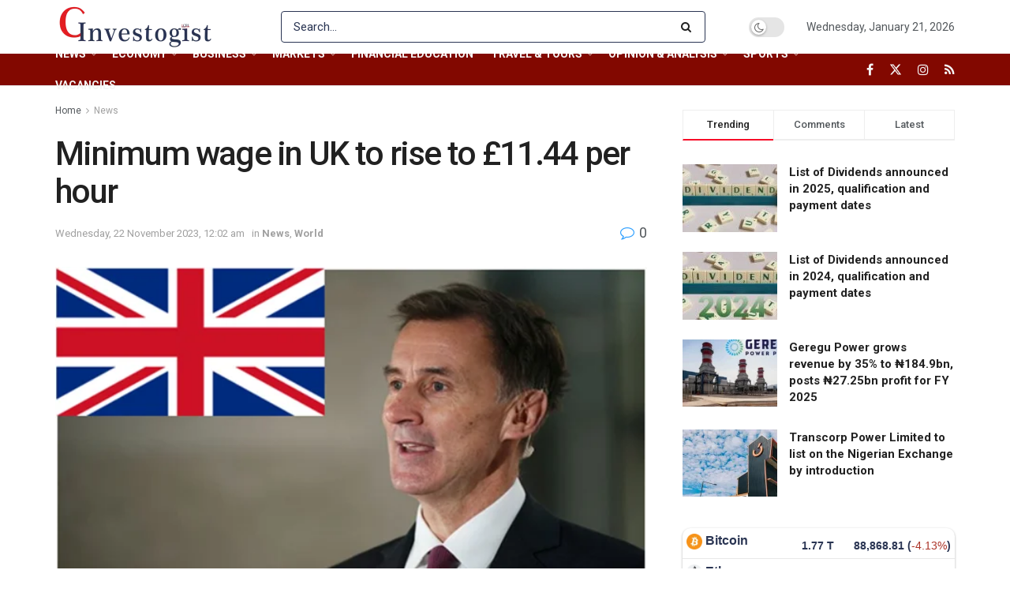

--- FILE ---
content_type: text/html; charset=UTF-8
request_url: https://investogist.com/minimum-wage-in-uk-to-rise-to-11-44-per-hour/
body_size: 61074
content:
<!doctype html>
<!--[if lt IE 7]> <html class="no-js lt-ie9 lt-ie8 lt-ie7" lang="en-GB"> <![endif]-->
<!--[if IE 7]>    <html class="no-js lt-ie9 lt-ie8" lang="en-GB"> <![endif]-->
<!--[if IE 8]>    <html class="no-js lt-ie9" lang="en-GB"> <![endif]-->
<!--[if IE 9]>    <html class="no-js lt-ie10" lang="en-GB"> <![endif]-->
<!--[if gt IE 8]><!--> <html class="no-js" lang="en-GB"> <!--<![endif]-->
<head>
    <meta http-equiv="Content-Type" content="text/html; charset=UTF-8" />
    <meta name='viewport' content='width=device-width, initial-scale=1, user-scalable=yes' />
    <link rel="profile" href="http://gmpg.org/xfn/11" />
    <link rel="pingback" href="https://investogist.com/xmlrpc.php" />
    <meta name='robots' content='index, follow, max-image-preview:large, max-snippet:-1, max-video-preview:-1' />
	<style>img:is([sizes="auto" i], [sizes^="auto," i]) { contain-intrinsic-size: 3000px 1500px }</style>
	<meta property="og:type" content="article">
<meta property="og:title" content="Minimum wage in UK to rise to £11.44 per hour">
<meta property="og:site_name" content="Investogist">
<meta property="og:description" content="The minimum wage in the United Kingdom (UK) is set to rise to £11.44 per hour from April 2024. The">
<meta property="og:url" content="https://investogist.com/minimum-wage-in-uk-to-rise-to-11-44-per-hour/">
<meta property="og:locale" content="en_GB">
<meta property="og:image" content="https://investogist.com/wp-content/uploads/2023/11/Jeremy-Hunt-UK.png">
<meta property="og:image:height" content="382">
<meta property="og:image:width" content="628">
<meta property="article:published_time" content="2023-11-22T00:02:41+01:00">
<meta property="article:modified_time" content="2023-11-22T00:02:41+01:00">
<meta property="article:author" content="http://investogist.com">
<meta property="article:section" content="News">
<meta name="twitter:card" content="summary_large_image">
<meta name="twitter:title" content="Minimum wage in UK to rise to £11.44 per hour">
<meta name="twitter:description" content="The minimum wage in the United Kingdom (UK) is set to rise to £11.44 per hour from April 2024. The">
<meta name="twitter:url" content="https://investogist.com/minimum-wage-in-uk-to-rise-to-11-44-per-hour/">
<meta name="twitter:site" content="http://investogist.com">
<meta name="twitter:image" content="https://investogist.com/wp-content/uploads/2023/11/Jeremy-Hunt-UK.png">
<meta name="twitter:image:width" content="628">
<meta name="twitter:image:height" content="382">
			<script type="text/javascript">
			  var jnews_ajax_url = '/?ajax-request=jnews'
			</script>
			<script type="text/javascript">;window.jnews=window.jnews||{},window.jnews.library=window.jnews.library||{},window.jnews.library=function(){"use strict";var e=this;e.win=window,e.doc=document,e.noop=function(){},e.globalBody=e.doc.getElementsByTagName("body")[0],e.globalBody=e.globalBody?e.globalBody:e.doc,e.win.jnewsDataStorage=e.win.jnewsDataStorage||{_storage:new WeakMap,put:function(e,t,n){this._storage.has(e)||this._storage.set(e,new Map),this._storage.get(e).set(t,n)},get:function(e,t){return this._storage.get(e).get(t)},has:function(e,t){return this._storage.has(e)&&this._storage.get(e).has(t)},remove:function(e,t){var n=this._storage.get(e).delete(t);return 0===!this._storage.get(e).size&&this._storage.delete(e),n}},e.windowWidth=function(){return e.win.innerWidth||e.docEl.clientWidth||e.globalBody.clientWidth},e.windowHeight=function(){return e.win.innerHeight||e.docEl.clientHeight||e.globalBody.clientHeight},e.requestAnimationFrame=e.win.requestAnimationFrame||e.win.webkitRequestAnimationFrame||e.win.mozRequestAnimationFrame||e.win.msRequestAnimationFrame||window.oRequestAnimationFrame||function(e){return setTimeout(e,1e3/60)},e.cancelAnimationFrame=e.win.cancelAnimationFrame||e.win.webkitCancelAnimationFrame||e.win.webkitCancelRequestAnimationFrame||e.win.mozCancelAnimationFrame||e.win.msCancelRequestAnimationFrame||e.win.oCancelRequestAnimationFrame||function(e){clearTimeout(e)},e.classListSupport="classList"in document.createElement("_"),e.hasClass=e.classListSupport?function(e,t){return e.classList.contains(t)}:function(e,t){return e.className.indexOf(t)>=0},e.addClass=e.classListSupport?function(t,n){e.hasClass(t,n)||t.classList.add(n)}:function(t,n){e.hasClass(t,n)||(t.className+=" "+n)},e.removeClass=e.classListSupport?function(t,n){e.hasClass(t,n)&&t.classList.remove(n)}:function(t,n){e.hasClass(t,n)&&(t.className=t.className.replace(n,""))},e.objKeys=function(e){var t=[];for(var n in e)Object.prototype.hasOwnProperty.call(e,n)&&t.push(n);return t},e.isObjectSame=function(e,t){var n=!0;return JSON.stringify(e)!==JSON.stringify(t)&&(n=!1),n},e.extend=function(){for(var e,t,n,o=arguments[0]||{},i=1,a=arguments.length;i<a;i++)if(null!==(e=arguments[i]))for(t in e)o!==(n=e[t])&&void 0!==n&&(o[t]=n);return o},e.dataStorage=e.win.jnewsDataStorage,e.isVisible=function(e){return 0!==e.offsetWidth&&0!==e.offsetHeight||e.getBoundingClientRect().length},e.getHeight=function(e){return e.offsetHeight||e.clientHeight||e.getBoundingClientRect().height},e.getWidth=function(e){return e.offsetWidth||e.clientWidth||e.getBoundingClientRect().width},e.supportsPassive=!1;try{var t=Object.defineProperty({},"passive",{get:function(){e.supportsPassive=!0}});"createEvent"in e.doc?e.win.addEventListener("test",null,t):"fireEvent"in e.doc&&e.win.attachEvent("test",null)}catch(e){}e.passiveOption=!!e.supportsPassive&&{passive:!0},e.setStorage=function(e,t){e="jnews-"+e;var n={expired:Math.floor(((new Date).getTime()+432e5)/1e3)};t=Object.assign(n,t);localStorage.setItem(e,JSON.stringify(t))},e.getStorage=function(e){e="jnews-"+e;var t=localStorage.getItem(e);return null!==t&&0<t.length?JSON.parse(localStorage.getItem(e)):{}},e.expiredStorage=function(){var t,n="jnews-";for(var o in localStorage)o.indexOf(n)>-1&&"undefined"!==(t=e.getStorage(o.replace(n,""))).expired&&t.expired<Math.floor((new Date).getTime()/1e3)&&localStorage.removeItem(o)},e.addEvents=function(t,n,o){for(var i in n){var a=["touchstart","touchmove"].indexOf(i)>=0&&!o&&e.passiveOption;"createEvent"in e.doc?t.addEventListener(i,n[i],a):"fireEvent"in e.doc&&t.attachEvent("on"+i,n[i])}},e.removeEvents=function(t,n){for(var o in n)"createEvent"in e.doc?t.removeEventListener(o,n[o]):"fireEvent"in e.doc&&t.detachEvent("on"+o,n[o])},e.triggerEvents=function(t,n,o){var i;o=o||{detail:null};return"createEvent"in e.doc?(!(i=e.doc.createEvent("CustomEvent")||new CustomEvent(n)).initCustomEvent||i.initCustomEvent(n,!0,!1,o),void t.dispatchEvent(i)):"fireEvent"in e.doc?((i=e.doc.createEventObject()).eventType=n,void t.fireEvent("on"+i.eventType,i)):void 0},e.getParents=function(t,n){void 0===n&&(n=e.doc);for(var o=[],i=t.parentNode,a=!1;!a;)if(i){var r=i;r.querySelectorAll(n).length?a=!0:(o.push(r),i=r.parentNode)}else o=[],a=!0;return o},e.forEach=function(e,t,n){for(var o=0,i=e.length;o<i;o++)t.call(n,e[o],o)},e.getText=function(e){return e.innerText||e.textContent},e.setText=function(e,t){var n="object"==typeof t?t.innerText||t.textContent:t;e.innerText&&(e.innerText=n),e.textContent&&(e.textContent=n)},e.httpBuildQuery=function(t){return e.objKeys(t).reduce(function t(n){var o=arguments.length>1&&void 0!==arguments[1]?arguments[1]:null;return function(i,a){var r=n[a];a=encodeURIComponent(a);var s=o?"".concat(o,"[").concat(a,"]"):a;return null==r||"function"==typeof r?(i.push("".concat(s,"=")),i):["number","boolean","string"].includes(typeof r)?(i.push("".concat(s,"=").concat(encodeURIComponent(r))),i):(i.push(e.objKeys(r).reduce(t(r,s),[]).join("&")),i)}}(t),[]).join("&")},e.get=function(t,n,o,i){return o="function"==typeof o?o:e.noop,e.ajax("GET",t,n,o,i)},e.post=function(t,n,o,i){return o="function"==typeof o?o:e.noop,e.ajax("POST",t,n,o,i)},e.ajax=function(t,n,o,i,a){var r=new XMLHttpRequest,s=n,c=e.httpBuildQuery(o);if(t=-1!=["GET","POST"].indexOf(t)?t:"GET",r.open(t,s+("GET"==t?"?"+c:""),!0),"POST"==t&&r.setRequestHeader("Content-type","application/x-www-form-urlencoded"),r.setRequestHeader("X-Requested-With","XMLHttpRequest"),r.onreadystatechange=function(){4===r.readyState&&200<=r.status&&300>r.status&&"function"==typeof i&&i.call(void 0,r.response)},void 0!==a&&!a){return{xhr:r,send:function(){r.send("POST"==t?c:null)}}}return r.send("POST"==t?c:null),{xhr:r}},e.scrollTo=function(t,n,o){function i(e,t,n){this.start=this.position(),this.change=e-this.start,this.currentTime=0,this.increment=20,this.duration=void 0===n?500:n,this.callback=t,this.finish=!1,this.animateScroll()}return Math.easeInOutQuad=function(e,t,n,o){return(e/=o/2)<1?n/2*e*e+t:-n/2*(--e*(e-2)-1)+t},i.prototype.stop=function(){this.finish=!0},i.prototype.move=function(t){e.doc.documentElement.scrollTop=t,e.globalBody.parentNode.scrollTop=t,e.globalBody.scrollTop=t},i.prototype.position=function(){return e.doc.documentElement.scrollTop||e.globalBody.parentNode.scrollTop||e.globalBody.scrollTop},i.prototype.animateScroll=function(){this.currentTime+=this.increment;var t=Math.easeInOutQuad(this.currentTime,this.start,this.change,this.duration);this.move(t),this.currentTime<this.duration&&!this.finish?e.requestAnimationFrame.call(e.win,this.animateScroll.bind(this)):this.callback&&"function"==typeof this.callback&&this.callback()},new i(t,n,o)},e.unwrap=function(t){var n,o=t;e.forEach(t,(function(e,t){n?n+=e:n=e})),o.replaceWith(n)},e.performance={start:function(e){performance.mark(e+"Start")},stop:function(e){performance.mark(e+"End"),performance.measure(e,e+"Start",e+"End")}},e.fps=function(){var t=0,n=0,o=0;!function(){var i=t=0,a=0,r=0,s=document.getElementById("fpsTable"),c=function(t){void 0===document.getElementsByTagName("body")[0]?e.requestAnimationFrame.call(e.win,(function(){c(t)})):document.getElementsByTagName("body")[0].appendChild(t)};null===s&&((s=document.createElement("div")).style.position="fixed",s.style.top="120px",s.style.left="10px",s.style.width="100px",s.style.height="20px",s.style.border="1px solid black",s.style.fontSize="11px",s.style.zIndex="100000",s.style.backgroundColor="white",s.id="fpsTable",c(s));var l=function(){o++,n=Date.now(),(a=(o/(r=(n-t)/1e3)).toPrecision(2))!=i&&(i=a,s.innerHTML=i+"fps"),1<r&&(t=n,o=0),e.requestAnimationFrame.call(e.win,l)};l()}()},e.instr=function(e,t){for(var n=0;n<t.length;n++)if(-1!==e.toLowerCase().indexOf(t[n].toLowerCase()))return!0},e.winLoad=function(t,n){function o(o){if("complete"===e.doc.readyState||"interactive"===e.doc.readyState)return!o||n?setTimeout(t,n||1):t(o),1}o()||e.addEvents(e.win,{load:o})},e.docReady=function(t,n){function o(o){if("complete"===e.doc.readyState||"interactive"===e.doc.readyState)return!o||n?setTimeout(t,n||1):t(o),1}o()||e.addEvents(e.doc,{DOMContentLoaded:o})},e.fireOnce=function(){e.docReady((function(){e.assets=e.assets||[],e.assets.length&&(e.boot(),e.load_assets())}),50)},e.boot=function(){e.length&&e.doc.querySelectorAll("style[media]").forEach((function(e){"not all"==e.getAttribute("media")&&e.removeAttribute("media")}))},e.create_js=function(t,n){var o=e.doc.createElement("script");switch(o.setAttribute("src",t),n){case"defer":o.setAttribute("defer",!0);break;case"async":o.setAttribute("async",!0);break;case"deferasync":o.setAttribute("defer",!0),o.setAttribute("async",!0)}e.globalBody.appendChild(o)},e.load_assets=function(){"object"==typeof e.assets&&e.forEach(e.assets.slice(0),(function(t,n){var o="";t.defer&&(o+="defer"),t.async&&(o+="async"),e.create_js(t.url,o);var i=e.assets.indexOf(t);i>-1&&e.assets.splice(i,1)})),e.assets=jnewsoption.au_scripts=window.jnewsads=[]},e.setCookie=function(e,t,n){var o="";if(n){var i=new Date;i.setTime(i.getTime()+24*n*60*60*1e3),o="; expires="+i.toUTCString()}document.cookie=e+"="+(t||"")+o+"; path=/"},e.getCookie=function(e){for(var t=e+"=",n=document.cookie.split(";"),o=0;o<n.length;o++){for(var i=n[o];" "==i.charAt(0);)i=i.substring(1,i.length);if(0==i.indexOf(t))return i.substring(t.length,i.length)}return null},e.eraseCookie=function(e){document.cookie=e+"=; Path=/; Expires=Thu, 01 Jan 1970 00:00:01 GMT;"},e.docReady((function(){e.globalBody=e.globalBody==e.doc?e.doc.getElementsByTagName("body")[0]:e.globalBody,e.globalBody=e.globalBody?e.globalBody:e.doc})),e.winLoad((function(){e.winLoad((function(){var t=!1;if(void 0!==window.jnewsadmin)if(void 0!==window.file_version_checker){var n=e.objKeys(window.file_version_checker);n.length?n.forEach((function(e){t||"10.0.4"===window.file_version_checker[e]||(t=!0)})):t=!0}else t=!0;t&&(window.jnewsHelper.getMessage(),window.jnewsHelper.getNotice())}),2500)}))},window.jnews.library=new window.jnews.library;</script>
	<!-- This site is optimized with the Yoast SEO plugin v26.8 - https://yoast.com/product/yoast-seo-wordpress/ -->
	<title>Investogist - Minimum wage in UK to rise to £11.44 per hour</title>
	<meta name="description" content="The minimum wage in the United Kingdom (UK) is set to rise to £11.44 per hour from April 2024. The minimum wage - known officially as the National Living" />
	<link rel="canonical" href="https://investogist.com/minimum-wage-in-uk-to-rise-to-11-44-per-hour/" />
	<meta property="og:locale" content="en_GB" />
	<meta property="og:type" content="article" />
	<meta property="og:title" content="Investogist - Minimum wage in UK to rise to £11.44 per hour" />
	<meta property="og:description" content="The minimum wage in the United Kingdom (UK) is set to rise to £11.44 per hour from April 2024. The minimum wage - known officially as the National Living" />
	<meta property="og:url" content="https://investogist.com/minimum-wage-in-uk-to-rise-to-11-44-per-hour/" />
	<meta property="og:site_name" content="Investogist" />
	<meta property="article:publisher" content="https://www.facebook.com/investogist" />
	<meta property="article:published_time" content="2023-11-21T23:02:41+00:00" />
	<meta property="og:image" content="https://investogist.com/wp-content/uploads/2023/11/Jeremy-Hunt-UK.png" />
	<meta property="og:image:width" content="628" />
	<meta property="og:image:height" content="382" />
	<meta property="og:image:type" content="image/png" />
	<meta name="author" content="Nnamdi Maduakor" />
	<meta name="twitter:card" content="summary_large_image" />
	<meta name="twitter:creator" content="@investogist" />
	<meta name="twitter:site" content="@investogist" />
	<meta name="twitter:label1" content="Written by" />
	<meta name="twitter:data1" content="Nnamdi Maduakor" />
	<meta name="twitter:label2" content="Estimated reading time" />
	<meta name="twitter:data2" content="2 minutes" />
	<script type="application/ld+json" class="yoast-schema-graph">{"@context":"https://schema.org","@graph":[{"@type":"Article","@id":"https://investogist.com/minimum-wage-in-uk-to-rise-to-11-44-per-hour/#article","isPartOf":{"@id":"https://investogist.com/minimum-wage-in-uk-to-rise-to-11-44-per-hour/"},"author":{"name":"Nnamdi Maduakor","@id":"https://investogist.com/#/schema/person/f8df96c30a7059e125d52ef4e45b2979"},"headline":"Minimum wage in UK to rise to £11.44 per hour","datePublished":"2023-11-21T23:02:41+00:00","mainEntityOfPage":{"@id":"https://investogist.com/minimum-wage-in-uk-to-rise-to-11-44-per-hour/"},"wordCount":301,"commentCount":0,"publisher":{"@id":"https://investogist.com/#organization"},"image":{"@id":"https://investogist.com/minimum-wage-in-uk-to-rise-to-11-44-per-hour/#primaryimage"},"thumbnailUrl":"https://investogist.com/wp-content/uploads/2023/11/Jeremy-Hunt-UK.png","articleSection":["News","World"],"inLanguage":"en-GB","potentialAction":[{"@type":"CommentAction","name":"Comment","target":["https://investogist.com/minimum-wage-in-uk-to-rise-to-11-44-per-hour/#respond"]}]},{"@type":"WebPage","@id":"https://investogist.com/minimum-wage-in-uk-to-rise-to-11-44-per-hour/","url":"https://investogist.com/minimum-wage-in-uk-to-rise-to-11-44-per-hour/","name":"Investogist - Minimum wage in UK to rise to £11.44 per hour","isPartOf":{"@id":"https://investogist.com/#website"},"primaryImageOfPage":{"@id":"https://investogist.com/minimum-wage-in-uk-to-rise-to-11-44-per-hour/#primaryimage"},"image":{"@id":"https://investogist.com/minimum-wage-in-uk-to-rise-to-11-44-per-hour/#primaryimage"},"thumbnailUrl":"https://investogist.com/wp-content/uploads/2023/11/Jeremy-Hunt-UK.png","datePublished":"2023-11-21T23:02:41+00:00","description":"The minimum wage in the United Kingdom (UK) is set to rise to £11.44 per hour from April 2024. The minimum wage - known officially as the National Living","breadcrumb":{"@id":"https://investogist.com/minimum-wage-in-uk-to-rise-to-11-44-per-hour/#breadcrumb"},"inLanguage":"en-GB","potentialAction":[{"@type":"ReadAction","target":["https://investogist.com/minimum-wage-in-uk-to-rise-to-11-44-per-hour/"]}]},{"@type":"ImageObject","inLanguage":"en-GB","@id":"https://investogist.com/minimum-wage-in-uk-to-rise-to-11-44-per-hour/#primaryimage","url":"https://investogist.com/wp-content/uploads/2023/11/Jeremy-Hunt-UK.png","contentUrl":"https://investogist.com/wp-content/uploads/2023/11/Jeremy-Hunt-UK.png","width":628,"height":382},{"@type":"BreadcrumbList","@id":"https://investogist.com/minimum-wage-in-uk-to-rise-to-11-44-per-hour/#breadcrumb","itemListElement":[{"@type":"ListItem","position":1,"name":"Home","item":"https://investogist.com/"},{"@type":"ListItem","position":2,"name":"Minimum wage in UK to rise to £11.44 per hour"}]},{"@type":"WebSite","@id":"https://investogist.com/#website","url":"https://investogist.com/","name":"Investogist","description":"Business &amp; Investment news and analysis website","publisher":{"@id":"https://investogist.com/#organization"},"potentialAction":[{"@type":"SearchAction","target":{"@type":"EntryPoint","urlTemplate":"https://investogist.com/?s={search_term_string}"},"query-input":{"@type":"PropertyValueSpecification","valueRequired":true,"valueName":"search_term_string"}}],"inLanguage":"en-GB"},{"@type":"Organization","@id":"https://investogist.com/#organization","name":"Investogist","url":"https://investogist.com/","logo":{"@type":"ImageObject","inLanguage":"en-GB","@id":"https://investogist.com/#/schema/logo/image/","url":"https://investogist.com/wp-content/uploads/2020/09/Investogist-final.jpg","contentUrl":"https://investogist.com/wp-content/uploads/2020/09/Investogist-final.jpg","width":1800,"height":1800,"caption":"Investogist"},"image":{"@id":"https://investogist.com/#/schema/logo/image/"},"sameAs":["https://www.facebook.com/investogist","https://x.com/investogist","https://www.instagram.com/investogist/","https://www.linkedin.com/company/investogist/"]},{"@type":"Person","@id":"https://investogist.com/#/schema/person/f8df96c30a7059e125d52ef4e45b2979","name":"Nnamdi Maduakor","image":{"@type":"ImageObject","inLanguage":"en-GB","@id":"https://investogist.com/#/schema/person/image/","url":"https://secure.gravatar.com/avatar/a7b477d0a5c89356b6dcd17a0aba238bd683b914c094b7a550bc76f3f52c9b57?s=96&d=mm&r=g","contentUrl":"https://secure.gravatar.com/avatar/a7b477d0a5c89356b6dcd17a0aba238bd683b914c094b7a550bc76f3f52c9b57?s=96&d=mm&r=g","caption":"Nnamdi Maduakor"},"description":"Nnamdi Maduakor is a Writer, Investor and Entrepreneur","sameAs":["http://investogist.com"],"url":"https://investogist.com/author/nnamdi/"}]}</script>
	<!-- / Yoast SEO plugin. -->


<link rel='dns-prefetch' href='//www.googletagmanager.com' />
<link rel='dns-prefetch' href='//fonts.googleapis.com' />
<link rel='dns-prefetch' href='//pagead2.googlesyndication.com' />
<link rel='preconnect' href='https://fonts.gstatic.com' />
<link rel="alternate" type="application/rss+xml" title="Investogist &raquo; Feed" href="https://investogist.com/feed/" />
<link rel="alternate" type="application/rss+xml" title="Investogist &raquo; Comments Feed" href="https://investogist.com/comments/feed/" />
<link rel="alternate" type="application/rss+xml" title="Investogist &raquo; Minimum wage in UK to rise to £11.44 per hour Comments Feed" href="https://investogist.com/minimum-wage-in-uk-to-rise-to-11-44-per-hour/feed/" />
<script type="text/javascript">
/* <![CDATA[ */
window._wpemojiSettings = {"baseUrl":"https:\/\/s.w.org\/images\/core\/emoji\/16.0.1\/72x72\/","ext":".png","svgUrl":"https:\/\/s.w.org\/images\/core\/emoji\/16.0.1\/svg\/","svgExt":".svg","source":{"concatemoji":"https:\/\/investogist.com\/wp-includes\/js\/wp-emoji-release.min.js?ver=6.8.3"}};
/*! This file is auto-generated */
!function(s,n){var o,i,e;function c(e){try{var t={supportTests:e,timestamp:(new Date).valueOf()};sessionStorage.setItem(o,JSON.stringify(t))}catch(e){}}function p(e,t,n){e.clearRect(0,0,e.canvas.width,e.canvas.height),e.fillText(t,0,0);var t=new Uint32Array(e.getImageData(0,0,e.canvas.width,e.canvas.height).data),a=(e.clearRect(0,0,e.canvas.width,e.canvas.height),e.fillText(n,0,0),new Uint32Array(e.getImageData(0,0,e.canvas.width,e.canvas.height).data));return t.every(function(e,t){return e===a[t]})}function u(e,t){e.clearRect(0,0,e.canvas.width,e.canvas.height),e.fillText(t,0,0);for(var n=e.getImageData(16,16,1,1),a=0;a<n.data.length;a++)if(0!==n.data[a])return!1;return!0}function f(e,t,n,a){switch(t){case"flag":return n(e,"\ud83c\udff3\ufe0f\u200d\u26a7\ufe0f","\ud83c\udff3\ufe0f\u200b\u26a7\ufe0f")?!1:!n(e,"\ud83c\udde8\ud83c\uddf6","\ud83c\udde8\u200b\ud83c\uddf6")&&!n(e,"\ud83c\udff4\udb40\udc67\udb40\udc62\udb40\udc65\udb40\udc6e\udb40\udc67\udb40\udc7f","\ud83c\udff4\u200b\udb40\udc67\u200b\udb40\udc62\u200b\udb40\udc65\u200b\udb40\udc6e\u200b\udb40\udc67\u200b\udb40\udc7f");case"emoji":return!a(e,"\ud83e\udedf")}return!1}function g(e,t,n,a){var r="undefined"!=typeof WorkerGlobalScope&&self instanceof WorkerGlobalScope?new OffscreenCanvas(300,150):s.createElement("canvas"),o=r.getContext("2d",{willReadFrequently:!0}),i=(o.textBaseline="top",o.font="600 32px Arial",{});return e.forEach(function(e){i[e]=t(o,e,n,a)}),i}function t(e){var t=s.createElement("script");t.src=e,t.defer=!0,s.head.appendChild(t)}"undefined"!=typeof Promise&&(o="wpEmojiSettingsSupports",i=["flag","emoji"],n.supports={everything:!0,everythingExceptFlag:!0},e=new Promise(function(e){s.addEventListener("DOMContentLoaded",e,{once:!0})}),new Promise(function(t){var n=function(){try{var e=JSON.parse(sessionStorage.getItem(o));if("object"==typeof e&&"number"==typeof e.timestamp&&(new Date).valueOf()<e.timestamp+604800&&"object"==typeof e.supportTests)return e.supportTests}catch(e){}return null}();if(!n){if("undefined"!=typeof Worker&&"undefined"!=typeof OffscreenCanvas&&"undefined"!=typeof URL&&URL.createObjectURL&&"undefined"!=typeof Blob)try{var e="postMessage("+g.toString()+"("+[JSON.stringify(i),f.toString(),p.toString(),u.toString()].join(",")+"));",a=new Blob([e],{type:"text/javascript"}),r=new Worker(URL.createObjectURL(a),{name:"wpTestEmojiSupports"});return void(r.onmessage=function(e){c(n=e.data),r.terminate(),t(n)})}catch(e){}c(n=g(i,f,p,u))}t(n)}).then(function(e){for(var t in e)n.supports[t]=e[t],n.supports.everything=n.supports.everything&&n.supports[t],"flag"!==t&&(n.supports.everythingExceptFlag=n.supports.everythingExceptFlag&&n.supports[t]);n.supports.everythingExceptFlag=n.supports.everythingExceptFlag&&!n.supports.flag,n.DOMReady=!1,n.readyCallback=function(){n.DOMReady=!0}}).then(function(){return e}).then(function(){var e;n.supports.everything||(n.readyCallback(),(e=n.source||{}).concatemoji?t(e.concatemoji):e.wpemoji&&e.twemoji&&(t(e.twemoji),t(e.wpemoji)))}))}((window,document),window._wpemojiSettings);
/* ]]> */
</script>

<style id='wp-emoji-styles-inline-css' type='text/css'>

	img.wp-smiley, img.emoji {
		display: inline !important;
		border: none !important;
		box-shadow: none !important;
		height: 1em !important;
		width: 1em !important;
		margin: 0 0.07em !important;
		vertical-align: -0.1em !important;
		background: none !important;
		padding: 0 !important;
	}
</style>
<link rel='stylesheet' id='wp-block-library-css' href='https://investogist.com/wp-includes/css/dist/block-library/style.min.css?ver=6.8.3' type='text/css' media='all' />
<style id='classic-theme-styles-inline-css' type='text/css'>
/*! This file is auto-generated */
.wp-block-button__link{color:#fff;background-color:#32373c;border-radius:9999px;box-shadow:none;text-decoration:none;padding:calc(.667em + 2px) calc(1.333em + 2px);font-size:1.125em}.wp-block-file__button{background:#32373c;color:#fff;text-decoration:none}
</style>
<style id='global-styles-inline-css' type='text/css'>
:root{--wp--preset--aspect-ratio--square: 1;--wp--preset--aspect-ratio--4-3: 4/3;--wp--preset--aspect-ratio--3-4: 3/4;--wp--preset--aspect-ratio--3-2: 3/2;--wp--preset--aspect-ratio--2-3: 2/3;--wp--preset--aspect-ratio--16-9: 16/9;--wp--preset--aspect-ratio--9-16: 9/16;--wp--preset--color--black: #000000;--wp--preset--color--cyan-bluish-gray: #abb8c3;--wp--preset--color--white: #ffffff;--wp--preset--color--pale-pink: #f78da7;--wp--preset--color--vivid-red: #cf2e2e;--wp--preset--color--luminous-vivid-orange: #ff6900;--wp--preset--color--luminous-vivid-amber: #fcb900;--wp--preset--color--light-green-cyan: #7bdcb5;--wp--preset--color--vivid-green-cyan: #00d084;--wp--preset--color--pale-cyan-blue: #8ed1fc;--wp--preset--color--vivid-cyan-blue: #0693e3;--wp--preset--color--vivid-purple: #9b51e0;--wp--preset--gradient--vivid-cyan-blue-to-vivid-purple: linear-gradient(135deg,rgba(6,147,227,1) 0%,rgb(155,81,224) 100%);--wp--preset--gradient--light-green-cyan-to-vivid-green-cyan: linear-gradient(135deg,rgb(122,220,180) 0%,rgb(0,208,130) 100%);--wp--preset--gradient--luminous-vivid-amber-to-luminous-vivid-orange: linear-gradient(135deg,rgba(252,185,0,1) 0%,rgba(255,105,0,1) 100%);--wp--preset--gradient--luminous-vivid-orange-to-vivid-red: linear-gradient(135deg,rgba(255,105,0,1) 0%,rgb(207,46,46) 100%);--wp--preset--gradient--very-light-gray-to-cyan-bluish-gray: linear-gradient(135deg,rgb(238,238,238) 0%,rgb(169,184,195) 100%);--wp--preset--gradient--cool-to-warm-spectrum: linear-gradient(135deg,rgb(74,234,220) 0%,rgb(151,120,209) 20%,rgb(207,42,186) 40%,rgb(238,44,130) 60%,rgb(251,105,98) 80%,rgb(254,248,76) 100%);--wp--preset--gradient--blush-light-purple: linear-gradient(135deg,rgb(255,206,236) 0%,rgb(152,150,240) 100%);--wp--preset--gradient--blush-bordeaux: linear-gradient(135deg,rgb(254,205,165) 0%,rgb(254,45,45) 50%,rgb(107,0,62) 100%);--wp--preset--gradient--luminous-dusk: linear-gradient(135deg,rgb(255,203,112) 0%,rgb(199,81,192) 50%,rgb(65,88,208) 100%);--wp--preset--gradient--pale-ocean: linear-gradient(135deg,rgb(255,245,203) 0%,rgb(182,227,212) 50%,rgb(51,167,181) 100%);--wp--preset--gradient--electric-grass: linear-gradient(135deg,rgb(202,248,128) 0%,rgb(113,206,126) 100%);--wp--preset--gradient--midnight: linear-gradient(135deg,rgb(2,3,129) 0%,rgb(40,116,252) 100%);--wp--preset--font-size--small: 13px;--wp--preset--font-size--medium: 20px;--wp--preset--font-size--large: 36px;--wp--preset--font-size--x-large: 42px;--wp--preset--spacing--20: 0.44rem;--wp--preset--spacing--30: 0.67rem;--wp--preset--spacing--40: 1rem;--wp--preset--spacing--50: 1.5rem;--wp--preset--spacing--60: 2.25rem;--wp--preset--spacing--70: 3.38rem;--wp--preset--spacing--80: 5.06rem;--wp--preset--shadow--natural: 6px 6px 9px rgba(0, 0, 0, 0.2);--wp--preset--shadow--deep: 12px 12px 50px rgba(0, 0, 0, 0.4);--wp--preset--shadow--sharp: 6px 6px 0px rgba(0, 0, 0, 0.2);--wp--preset--shadow--outlined: 6px 6px 0px -3px rgba(255, 255, 255, 1), 6px 6px rgba(0, 0, 0, 1);--wp--preset--shadow--crisp: 6px 6px 0px rgba(0, 0, 0, 1);}:where(.is-layout-flex){gap: 0.5em;}:where(.is-layout-grid){gap: 0.5em;}body .is-layout-flex{display: flex;}.is-layout-flex{flex-wrap: wrap;align-items: center;}.is-layout-flex > :is(*, div){margin: 0;}body .is-layout-grid{display: grid;}.is-layout-grid > :is(*, div){margin: 0;}:where(.wp-block-columns.is-layout-flex){gap: 2em;}:where(.wp-block-columns.is-layout-grid){gap: 2em;}:where(.wp-block-post-template.is-layout-flex){gap: 1.25em;}:where(.wp-block-post-template.is-layout-grid){gap: 1.25em;}.has-black-color{color: var(--wp--preset--color--black) !important;}.has-cyan-bluish-gray-color{color: var(--wp--preset--color--cyan-bluish-gray) !important;}.has-white-color{color: var(--wp--preset--color--white) !important;}.has-pale-pink-color{color: var(--wp--preset--color--pale-pink) !important;}.has-vivid-red-color{color: var(--wp--preset--color--vivid-red) !important;}.has-luminous-vivid-orange-color{color: var(--wp--preset--color--luminous-vivid-orange) !important;}.has-luminous-vivid-amber-color{color: var(--wp--preset--color--luminous-vivid-amber) !important;}.has-light-green-cyan-color{color: var(--wp--preset--color--light-green-cyan) !important;}.has-vivid-green-cyan-color{color: var(--wp--preset--color--vivid-green-cyan) !important;}.has-pale-cyan-blue-color{color: var(--wp--preset--color--pale-cyan-blue) !important;}.has-vivid-cyan-blue-color{color: var(--wp--preset--color--vivid-cyan-blue) !important;}.has-vivid-purple-color{color: var(--wp--preset--color--vivid-purple) !important;}.has-black-background-color{background-color: var(--wp--preset--color--black) !important;}.has-cyan-bluish-gray-background-color{background-color: var(--wp--preset--color--cyan-bluish-gray) !important;}.has-white-background-color{background-color: var(--wp--preset--color--white) !important;}.has-pale-pink-background-color{background-color: var(--wp--preset--color--pale-pink) !important;}.has-vivid-red-background-color{background-color: var(--wp--preset--color--vivid-red) !important;}.has-luminous-vivid-orange-background-color{background-color: var(--wp--preset--color--luminous-vivid-orange) !important;}.has-luminous-vivid-amber-background-color{background-color: var(--wp--preset--color--luminous-vivid-amber) !important;}.has-light-green-cyan-background-color{background-color: var(--wp--preset--color--light-green-cyan) !important;}.has-vivid-green-cyan-background-color{background-color: var(--wp--preset--color--vivid-green-cyan) !important;}.has-pale-cyan-blue-background-color{background-color: var(--wp--preset--color--pale-cyan-blue) !important;}.has-vivid-cyan-blue-background-color{background-color: var(--wp--preset--color--vivid-cyan-blue) !important;}.has-vivid-purple-background-color{background-color: var(--wp--preset--color--vivid-purple) !important;}.has-black-border-color{border-color: var(--wp--preset--color--black) !important;}.has-cyan-bluish-gray-border-color{border-color: var(--wp--preset--color--cyan-bluish-gray) !important;}.has-white-border-color{border-color: var(--wp--preset--color--white) !important;}.has-pale-pink-border-color{border-color: var(--wp--preset--color--pale-pink) !important;}.has-vivid-red-border-color{border-color: var(--wp--preset--color--vivid-red) !important;}.has-luminous-vivid-orange-border-color{border-color: var(--wp--preset--color--luminous-vivid-orange) !important;}.has-luminous-vivid-amber-border-color{border-color: var(--wp--preset--color--luminous-vivid-amber) !important;}.has-light-green-cyan-border-color{border-color: var(--wp--preset--color--light-green-cyan) !important;}.has-vivid-green-cyan-border-color{border-color: var(--wp--preset--color--vivid-green-cyan) !important;}.has-pale-cyan-blue-border-color{border-color: var(--wp--preset--color--pale-cyan-blue) !important;}.has-vivid-cyan-blue-border-color{border-color: var(--wp--preset--color--vivid-cyan-blue) !important;}.has-vivid-purple-border-color{border-color: var(--wp--preset--color--vivid-purple) !important;}.has-vivid-cyan-blue-to-vivid-purple-gradient-background{background: var(--wp--preset--gradient--vivid-cyan-blue-to-vivid-purple) !important;}.has-light-green-cyan-to-vivid-green-cyan-gradient-background{background: var(--wp--preset--gradient--light-green-cyan-to-vivid-green-cyan) !important;}.has-luminous-vivid-amber-to-luminous-vivid-orange-gradient-background{background: var(--wp--preset--gradient--luminous-vivid-amber-to-luminous-vivid-orange) !important;}.has-luminous-vivid-orange-to-vivid-red-gradient-background{background: var(--wp--preset--gradient--luminous-vivid-orange-to-vivid-red) !important;}.has-very-light-gray-to-cyan-bluish-gray-gradient-background{background: var(--wp--preset--gradient--very-light-gray-to-cyan-bluish-gray) !important;}.has-cool-to-warm-spectrum-gradient-background{background: var(--wp--preset--gradient--cool-to-warm-spectrum) !important;}.has-blush-light-purple-gradient-background{background: var(--wp--preset--gradient--blush-light-purple) !important;}.has-blush-bordeaux-gradient-background{background: var(--wp--preset--gradient--blush-bordeaux) !important;}.has-luminous-dusk-gradient-background{background: var(--wp--preset--gradient--luminous-dusk) !important;}.has-pale-ocean-gradient-background{background: var(--wp--preset--gradient--pale-ocean) !important;}.has-electric-grass-gradient-background{background: var(--wp--preset--gradient--electric-grass) !important;}.has-midnight-gradient-background{background: var(--wp--preset--gradient--midnight) !important;}.has-small-font-size{font-size: var(--wp--preset--font-size--small) !important;}.has-medium-font-size{font-size: var(--wp--preset--font-size--medium) !important;}.has-large-font-size{font-size: var(--wp--preset--font-size--large) !important;}.has-x-large-font-size{font-size: var(--wp--preset--font-size--x-large) !important;}
:where(.wp-block-post-template.is-layout-flex){gap: 1.25em;}:where(.wp-block-post-template.is-layout-grid){gap: 1.25em;}
:where(.wp-block-columns.is-layout-flex){gap: 2em;}:where(.wp-block-columns.is-layout-grid){gap: 2em;}
:root :where(.wp-block-pullquote){font-size: 1.5em;line-height: 1.6;}
</style>
<link rel='stylesheet' id='jnews-video-css' href='https://investogist.com/wp-content/plugins/jnews-video/assets/css/plugin.css?ver=11.6.0' type='text/css' media='all' />
<link rel='stylesheet' id='crp-style-rounded-thumbs-css' href='https://investogist.com/wp-content/plugins/contextual-related-posts/css/rounded-thumbs.min.css?ver=4.1.0' type='text/css' media='all' />
<style id='crp-style-rounded-thumbs-inline-css' type='text/css'>

			.crp_related.crp-rounded-thumbs a {
				width: 150px;
                height: 150px;
				text-decoration: none;
			}
			.crp_related.crp-rounded-thumbs img {
				max-width: 150px;
				margin: auto;
			}
			.crp_related.crp-rounded-thumbs .crp_title {
				width: 100%;
			}
			
</style>
<link rel='stylesheet' id='js_composer_front-css' href='https://investogist.com/wp-content/plugins/js_composer/assets/css/js_composer.min.css?ver=7.0' type='text/css' media='all' />
<link rel='stylesheet' id='tablepress-default-css' href='https://investogist.com/wp-content/plugins/tablepress/css/build/default.css?ver=3.2.5' type='text/css' media='all' />
<link rel='stylesheet' id='jeg_customizer_font-css' href='//fonts.googleapis.com/css?family=Roboto%3Aregular%2C500%2C700%2C500%2Cregular&#038;display=swap&#038;ver=1.3.0' type='text/css' media='all' />
<link rel='stylesheet' id='jnews-frontend-css' href='https://investogist.com/wp-content/themes/jnews/assets/dist/frontend.min.css?ver=11.6.2' type='text/css' media='all' />
<link rel='stylesheet' id='jnews-js-composer-css' href='https://investogist.com/wp-content/themes/jnews/assets/css/js-composer-frontend.css?ver=11.6.2' type='text/css' media='all' />
<link rel='stylesheet' id='jnews-style-css' href='https://investogist.com/wp-content/themes/jnews/style.css?ver=11.6.2' type='text/css' media='all' />
<link rel='stylesheet' id='jnews-darkmode-css' href='https://investogist.com/wp-content/themes/jnews/assets/css/darkmode.css?ver=11.6.2' type='text/css' media='all' />
<link rel='stylesheet' id='jnews-darkmode-device-css' href='https://investogist.com/wp-content/themes/jnews/assets/css/darkmode-device.css?ver=11.6.2' type='text/css' media='all' />
<link rel='stylesheet' id='jnews-video-darkmode-css' href='https://investogist.com/wp-content/plugins/jnews-video/assets/css/darkmode.css?ver=11.6.0' type='text/css' media='all' />
<link rel='stylesheet' id='jnews-select-share-css' href='https://investogist.com/wp-content/plugins/jnews-social-share/assets/css/plugin.css' type='text/css' media='all' />
<link rel='stylesheet' id='jnews-weather-style-css' href='https://investogist.com/wp-content/plugins/jnews-weather/assets/css/plugin.css?ver=11.0.2' type='text/css' media='all' />
<script type="text/javascript" src="https://investogist.com/wp-includes/js/jquery/jquery.min.js?ver=3.7.1" id="jquery-core-js"></script>
<script type="text/javascript" src="https://investogist.com/wp-includes/js/jquery/jquery-migrate.min.js?ver=3.4.1" id="jquery-migrate-js"></script>

<!-- Google tag (gtag.js) snippet added by Site Kit -->
<!-- Google Analytics snippet added by Site Kit -->
<script type="text/javascript" src="https://www.googletagmanager.com/gtag/js?id=G-NB7YPBL102" id="google_gtagjs-js" async></script>
<script type="text/javascript" id="google_gtagjs-js-after">
/* <![CDATA[ */
window.dataLayer = window.dataLayer || [];function gtag(){dataLayer.push(arguments);}
gtag("set","linker",{"domains":["investogist.com"]});
gtag("js", new Date());
gtag("set", "developer_id.dZTNiMT", true);
gtag("config", "G-NB7YPBL102");
/* ]]> */
</script>
<script type="text/javascript" src="https://investogist.com/wp-content/plugins/stock-market-ticker/assets/stockdio-wp.js?ver=1.9.24" id="customStockdioJs-js"></script>
<script></script><link rel="https://api.w.org/" href="https://investogist.com/wp-json/" /><link rel="alternate" title="JSON" type="application/json" href="https://investogist.com/wp-json/wp/v2/posts/23689" /><link rel="EditURI" type="application/rsd+xml" title="RSD" href="https://investogist.com/xmlrpc.php?rsd" />
<meta name="generator" content="WordPress 6.8.3" />
<link rel='shortlink' href='https://investogist.com/?p=23689' />
<link rel="alternate" title="oEmbed (JSON)" type="application/json+oembed" href="https://investogist.com/wp-json/oembed/1.0/embed?url=https%3A%2F%2Finvestogist.com%2Fminimum-wage-in-uk-to-rise-to-11-44-per-hour%2F" />
<link rel="alternate" title="oEmbed (XML)" type="text/xml+oembed" href="https://investogist.com/wp-json/oembed/1.0/embed?url=https%3A%2F%2Finvestogist.com%2Fminimum-wage-in-uk-to-rise-to-11-44-per-hour%2F&#038;format=xml" />
<meta name="generator" content="Site Kit by Google 1.170.0" />
<!-- Google AdSense meta tags added by Site Kit -->
<meta name="google-adsense-platform-account" content="ca-host-pub-2644536267352236">
<meta name="google-adsense-platform-domain" content="sitekit.withgoogle.com">
<!-- End Google AdSense meta tags added by Site Kit -->
<meta name="generator" content="Powered by WPBakery Page Builder - drag and drop page builder for WordPress."/>

<!-- Google AdSense snippet added by Site Kit -->
<script type="text/javascript" async="async" src="https://pagead2.googlesyndication.com/pagead/js/adsbygoogle.js?client=ca-pub-3621682365398152&amp;host=ca-host-pub-2644536267352236" crossorigin="anonymous"></script>

<!-- End Google AdSense snippet added by Site Kit -->
<style type="text/css">.saboxplugin-wrap{-webkit-box-sizing:border-box;-moz-box-sizing:border-box;-ms-box-sizing:border-box;box-sizing:border-box;border:1px solid #eee;width:100%;clear:both;display:block;overflow:hidden;word-wrap:break-word;position:relative}.saboxplugin-wrap .saboxplugin-gravatar{float:left;padding:0 20px 20px 20px}.saboxplugin-wrap .saboxplugin-gravatar img{max-width:100px;height:auto;border-radius:0;}.saboxplugin-wrap .saboxplugin-authorname{font-size:18px;line-height:1;margin:20px 0 0 20px;display:block}.saboxplugin-wrap .saboxplugin-authorname a{text-decoration:none}.saboxplugin-wrap .saboxplugin-authorname a:focus{outline:0}.saboxplugin-wrap .saboxplugin-desc{display:block;margin:5px 20px}.saboxplugin-wrap .saboxplugin-desc a{text-decoration:underline}.saboxplugin-wrap .saboxplugin-desc p{margin:5px 0 12px}.saboxplugin-wrap .saboxplugin-web{margin:0 20px 15px;text-align:left}.saboxplugin-wrap .sab-web-position{text-align:right}.saboxplugin-wrap .saboxplugin-web a{color:#ccc;text-decoration:none}.saboxplugin-wrap .saboxplugin-socials{position:relative;display:block;background:#fcfcfc;padding:5px;border-top:1px solid #eee}.saboxplugin-wrap .saboxplugin-socials a svg{width:20px;height:20px}.saboxplugin-wrap .saboxplugin-socials a svg .st2{fill:#fff; transform-origin:center center;}.saboxplugin-wrap .saboxplugin-socials a svg .st1{fill:rgba(0,0,0,.3)}.saboxplugin-wrap .saboxplugin-socials a:hover{opacity:.8;-webkit-transition:opacity .4s;-moz-transition:opacity .4s;-o-transition:opacity .4s;transition:opacity .4s;box-shadow:none!important;-webkit-box-shadow:none!important}.saboxplugin-wrap .saboxplugin-socials .saboxplugin-icon-color{box-shadow:none;padding:0;border:0;-webkit-transition:opacity .4s;-moz-transition:opacity .4s;-o-transition:opacity .4s;transition:opacity .4s;display:inline-block;color:#fff;font-size:0;text-decoration:inherit;margin:5px;-webkit-border-radius:0;-moz-border-radius:0;-ms-border-radius:0;-o-border-radius:0;border-radius:0;overflow:hidden}.saboxplugin-wrap .saboxplugin-socials .saboxplugin-icon-grey{text-decoration:inherit;box-shadow:none;position:relative;display:-moz-inline-stack;display:inline-block;vertical-align:middle;zoom:1;margin:10px 5px;color:#444;fill:#444}.clearfix:after,.clearfix:before{content:' ';display:table;line-height:0;clear:both}.ie7 .clearfix{zoom:1}.saboxplugin-socials.sabox-colored .saboxplugin-icon-color .sab-twitch{border-color:#38245c}.saboxplugin-socials.sabox-colored .saboxplugin-icon-color .sab-behance{border-color:#003eb0}.saboxplugin-socials.sabox-colored .saboxplugin-icon-color .sab-deviantart{border-color:#036824}.saboxplugin-socials.sabox-colored .saboxplugin-icon-color .sab-digg{border-color:#00327c}.saboxplugin-socials.sabox-colored .saboxplugin-icon-color .sab-dribbble{border-color:#ba1655}.saboxplugin-socials.sabox-colored .saboxplugin-icon-color .sab-facebook{border-color:#1e2e4f}.saboxplugin-socials.sabox-colored .saboxplugin-icon-color .sab-flickr{border-color:#003576}.saboxplugin-socials.sabox-colored .saboxplugin-icon-color .sab-github{border-color:#264874}.saboxplugin-socials.sabox-colored .saboxplugin-icon-color .sab-google{border-color:#0b51c5}.saboxplugin-socials.sabox-colored .saboxplugin-icon-color .sab-html5{border-color:#902e13}.saboxplugin-socials.sabox-colored .saboxplugin-icon-color .sab-instagram{border-color:#1630aa}.saboxplugin-socials.sabox-colored .saboxplugin-icon-color .sab-linkedin{border-color:#00344f}.saboxplugin-socials.sabox-colored .saboxplugin-icon-color .sab-pinterest{border-color:#5b040e}.saboxplugin-socials.sabox-colored .saboxplugin-icon-color .sab-reddit{border-color:#992900}.saboxplugin-socials.sabox-colored .saboxplugin-icon-color .sab-rss{border-color:#a43b0a}.saboxplugin-socials.sabox-colored .saboxplugin-icon-color .sab-sharethis{border-color:#5d8420}.saboxplugin-socials.sabox-colored .saboxplugin-icon-color .sab-soundcloud{border-color:#995200}.saboxplugin-socials.sabox-colored .saboxplugin-icon-color .sab-spotify{border-color:#0f612c}.saboxplugin-socials.sabox-colored .saboxplugin-icon-color .sab-stackoverflow{border-color:#a95009}.saboxplugin-socials.sabox-colored .saboxplugin-icon-color .sab-steam{border-color:#006388}.saboxplugin-socials.sabox-colored .saboxplugin-icon-color .sab-user_email{border-color:#b84e05}.saboxplugin-socials.sabox-colored .saboxplugin-icon-color .sab-tumblr{border-color:#10151b}.saboxplugin-socials.sabox-colored .saboxplugin-icon-color .sab-twitter{border-color:#0967a0}.saboxplugin-socials.sabox-colored .saboxplugin-icon-color .sab-vimeo{border-color:#0d7091}.saboxplugin-socials.sabox-colored .saboxplugin-icon-color .sab-windows{border-color:#003f71}.saboxplugin-socials.sabox-colored .saboxplugin-icon-color .sab-whatsapp{border-color:#003f71}.saboxplugin-socials.sabox-colored .saboxplugin-icon-color .sab-wordpress{border-color:#0f3647}.saboxplugin-socials.sabox-colored .saboxplugin-icon-color .sab-yahoo{border-color:#14002d}.saboxplugin-socials.sabox-colored .saboxplugin-icon-color .sab-youtube{border-color:#900}.saboxplugin-socials.sabox-colored .saboxplugin-icon-color .sab-xing{border-color:#000202}.saboxplugin-socials.sabox-colored .saboxplugin-icon-color .sab-mixcloud{border-color:#2475a0}.saboxplugin-socials.sabox-colored .saboxplugin-icon-color .sab-vk{border-color:#243549}.saboxplugin-socials.sabox-colored .saboxplugin-icon-color .sab-medium{border-color:#00452c}.saboxplugin-socials.sabox-colored .saboxplugin-icon-color .sab-quora{border-color:#420e00}.saboxplugin-socials.sabox-colored .saboxplugin-icon-color .sab-meetup{border-color:#9b181c}.saboxplugin-socials.sabox-colored .saboxplugin-icon-color .sab-goodreads{border-color:#000}.saboxplugin-socials.sabox-colored .saboxplugin-icon-color .sab-snapchat{border-color:#999700}.saboxplugin-socials.sabox-colored .saboxplugin-icon-color .sab-500px{border-color:#00557f}.saboxplugin-socials.sabox-colored .saboxplugin-icon-color .sab-mastodont{border-color:#185886}.sabox-plus-item{margin-bottom:20px}@media screen and (max-width:480px){.saboxplugin-wrap{text-align:center}.saboxplugin-wrap .saboxplugin-gravatar{float:none;padding:20px 0;text-align:center;margin:0 auto;display:block}.saboxplugin-wrap .saboxplugin-gravatar img{float:none;display:inline-block;display:-moz-inline-stack;vertical-align:middle;zoom:1}.saboxplugin-wrap .saboxplugin-desc{margin:0 10px 20px;text-align:center}.saboxplugin-wrap .saboxplugin-authorname{text-align:center;margin:10px 0 20px}}body .saboxplugin-authorname a,body .saboxplugin-authorname a:hover{box-shadow:none;-webkit-box-shadow:none}a.sab-profile-edit{font-size:16px!important;line-height:1!important}.sab-edit-settings a,a.sab-profile-edit{color:#0073aa!important;box-shadow:none!important;-webkit-box-shadow:none!important}.sab-edit-settings{margin-right:15px;position:absolute;right:0;z-index:2;bottom:10px;line-height:20px}.sab-edit-settings i{margin-left:5px}.saboxplugin-socials{line-height:1!important}.rtl .saboxplugin-wrap .saboxplugin-gravatar{float:right}.rtl .saboxplugin-wrap .saboxplugin-authorname{display:flex;align-items:center}.rtl .saboxplugin-wrap .saboxplugin-authorname .sab-profile-edit{margin-right:10px}.rtl .sab-edit-settings{right:auto;left:0}img.sab-custom-avatar{max-width:75px;}.saboxplugin-wrap .saboxplugin-gravatar img {-webkit-border-radius:50%;-moz-border-radius:50%;-ms-border-radius:50%;-o-border-radius:50%;border-radius:50%;}.saboxplugin-wrap .saboxplugin-gravatar img {-webkit-border-radius:50%;-moz-border-radius:50%;-ms-border-radius:50%;-o-border-radius:50%;border-radius:50%;}.saboxplugin-wrap {margin-top:0px; margin-bottom:0px; padding: 0px 0px }.saboxplugin-wrap .saboxplugin-authorname {font-size:18px; line-height:25px;}.saboxplugin-wrap .saboxplugin-desc p, .saboxplugin-wrap .saboxplugin-desc {font-size:14px !important; line-height:21px !important;}.saboxplugin-wrap .saboxplugin-web {font-size:14px;}.saboxplugin-wrap .saboxplugin-socials a svg {width:18px;height:18px;}</style><script type='application/ld+json'>{"@context":"http:\/\/schema.org","@type":"Organization","@id":"https:\/\/investogist.com\/#organization","url":"https:\/\/investogist.com\/","name":"","logo":{"@type":"ImageObject","url":""},"sameAs":["https:\/\/facebook.com\/investogist\/","https:\/\/twitter.com\/investogist","https:\/\/www.instagram.com\/investogist\/","https:\/\/investogist.com\/feed\/"]}</script>
<script type='application/ld+json'>{"@context":"http:\/\/schema.org","@type":"WebSite","@id":"https:\/\/investogist.com\/#website","url":"https:\/\/investogist.com\/","name":"","potentialAction":{"@type":"SearchAction","target":"https:\/\/investogist.com\/?s={search_term_string}","query-input":"required name=search_term_string"}}</script>
<link rel="icon" href="https://investogist.com/wp-content/uploads/2020/04/cropped-favico-32x32.png" sizes="32x32" />
<link rel="icon" href="https://investogist.com/wp-content/uploads/2020/04/cropped-favico-192x192.png" sizes="192x192" />
<link rel="apple-touch-icon" href="https://investogist.com/wp-content/uploads/2020/04/cropped-favico-180x180.png" />
<meta name="msapplication-TileImage" content="https://investogist.com/wp-content/uploads/2020/04/cropped-favico-270x270.png" />
<style id="jeg_dynamic_css" type="text/css" data-type="jeg_custom-css">.jeg_topbar .jeg_nav_row, .jeg_topbar .jeg_search_no_expand .jeg_search_input { line-height : 20px; } .jeg_topbar .jeg_nav_row, .jeg_topbar .jeg_nav_icon { height : 20px; } .jeg_topbar, .jeg_topbar.dark, .jeg_topbar.custom { background : #2a3553; } .jeg_midbar { height : 68px; } .jeg_header .jeg_bottombar.jeg_navbar,.jeg_bottombar .jeg_nav_icon { height : 40px; } .jeg_header .jeg_bottombar.jeg_navbar, .jeg_header .jeg_bottombar .jeg_main_menu:not(.jeg_menu_style_1) > li > a, .jeg_header .jeg_bottombar .jeg_menu_style_1 > li, .jeg_header .jeg_bottombar .jeg_menu:not(.jeg_main_menu) > li > a { line-height : 40px; } .jeg_header .jeg_bottombar.jeg_navbar_wrapper:not(.jeg_navbar_boxed), .jeg_header .jeg_bottombar.jeg_navbar_boxed .jeg_nav_row { background : #820800; } .jeg_header .jeg_bottombar, .jeg_header .jeg_bottombar.jeg_navbar_dark, .jeg_bottombar.jeg_navbar_boxed .jeg_nav_row, .jeg_bottombar.jeg_navbar_dark.jeg_navbar_boxed .jeg_nav_row { border-top-width : 0px; } .jeg_stickybar.jeg_navbar,.jeg_navbar .jeg_nav_icon { height : 40px; } .jeg_stickybar.jeg_navbar, .jeg_stickybar .jeg_main_menu:not(.jeg_menu_style_1) > li > a, .jeg_stickybar .jeg_menu_style_1 > li, .jeg_stickybar .jeg_menu:not(.jeg_main_menu) > li > a { line-height : 40px; } .jeg_header_sticky .jeg_navbar_wrapper:not(.jeg_navbar_boxed), .jeg_header_sticky .jeg_navbar_boxed .jeg_nav_row { background : #820800; } .jeg_mobile_midbar, .jeg_mobile_midbar.dark { background : #0b0c49; } .jeg_header .socials_widget > a > i.fa:before { color : #f5f5f5; } .jeg_header .socials_widget.nobg > a > i > span.jeg-icon svg { fill : #f5f5f5; } .jeg_header .socials_widget.nobg > a > span.jeg-icon svg { fill : #f5f5f5; } .jeg_header .socials_widget > a > span.jeg-icon svg { fill : #f5f5f5; } .jeg_header .socials_widget > a > i > span.jeg-icon svg { fill : #f5f5f5; } .jeg_nav_search { width : 83%; } .jeg_header .jeg_search_no_expand .jeg_search_form .jeg_search_input { border-color : #2a3553; } .jeg_header .jeg_search_no_expand .jeg_search_form .jeg_search_input::-webkit-input-placeholder { color : #2a3553; } .jeg_header .jeg_search_no_expand .jeg_search_form .jeg_search_input:-moz-placeholder { color : #2a3553; } .jeg_header .jeg_search_no_expand .jeg_search_form .jeg_search_input::-moz-placeholder { color : #2a3553; } .jeg_header .jeg_search_no_expand .jeg_search_form .jeg_search_input:-ms-input-placeholder { color : #2a3553; } body,input,textarea,select,.chosen-container-single .chosen-single,.btn,.button { font-family: Roboto,Helvetica,Arial,sans-serif; } .jeg_post_title, .entry-header .jeg_post_title, .jeg_single_tpl_2 .entry-header .jeg_post_title, .jeg_single_tpl_3 .entry-header .jeg_post_title, .jeg_single_tpl_6 .entry-header .jeg_post_title, .jeg_content .jeg_custom_title_wrapper .jeg_post_title { font-family: Roboto,Helvetica,Arial,sans-serif;font-weight : 500; font-style : normal;  } .jeg_post_excerpt p, .content-inner p { font-family: Roboto,Helvetica,Arial,sans-serif;font-weight : 400; font-style : normal;  } </style><style type="text/css">
					.no_thumbnail .jeg_thumb,
					.thumbnail-container.no_thumbnail {
					    display: none !important;
					}
					.jeg_search_result .jeg_pl_xs_3.no_thumbnail .jeg_postblock_content,
					.jeg_sidefeed .jeg_pl_xs_3.no_thumbnail .jeg_postblock_content,
					.jeg_pl_sm.no_thumbnail .jeg_postblock_content {
					    margin-left: 0;
					}
					.jeg_postblock_11 .no_thumbnail .jeg_postblock_content,
					.jeg_postblock_12 .no_thumbnail .jeg_postblock_content,
					.jeg_postblock_12.jeg_col_3o3 .no_thumbnail .jeg_postblock_content  {
					    margin-top: 0;
					}
					.jeg_postblock_15 .jeg_pl_md_box.no_thumbnail .jeg_postblock_content,
					.jeg_postblock_19 .jeg_pl_md_box.no_thumbnail .jeg_postblock_content,
					.jeg_postblock_24 .jeg_pl_md_box.no_thumbnail .jeg_postblock_content,
					.jeg_sidefeed .jeg_pl_md_box .jeg_postblock_content {
					    position: relative;
					}
					.jeg_postblock_carousel_2 .no_thumbnail .jeg_post_title a,
					.jeg_postblock_carousel_2 .no_thumbnail .jeg_post_title a:hover,
					.jeg_postblock_carousel_2 .no_thumbnail .jeg_post_meta .fa {
					    color: #212121 !important;
					} 
					.jnews-dark-mode .jeg_postblock_carousel_2 .no_thumbnail .jeg_post_title a,
					.jnews-dark-mode .jeg_postblock_carousel_2 .no_thumbnail .jeg_post_title a:hover,
					.jnews-dark-mode .jeg_postblock_carousel_2 .no_thumbnail .jeg_post_meta .fa {
					    color: #fff !important;
					} 
				</style><style type="text/css" data-type="vc_shortcodes-custom-css">.vc_custom_1709565393938{padding-top: 60px !important;padding-bottom: 40px !important;background-color: #2a3553 !important;}.vc_custom_1709565736837{padding-top: 22px !important;padding-bottom: 12px !important;background-color: #172454 !important;}.vc_custom_1737793340637{margin-bottom: 0px !important;}</style><noscript><style> .wpb_animate_when_almost_visible { opacity: 1; }</style></noscript><style id="yellow-pencil">
/*
	The following CSS codes are created by the YellowPencil plugin.
	https://yellowpencil.waspthemes.com/
*/
.jeg_footer_custom .vc_custom_1512035123941{background-color:#012740 !important;}.jeg_footer_custom .vc_custom_1516260364748{background-color:#010556 !important;color:#fcfcfc;}.jeg_header_wrapper .jeg_header .jeg_topbar{background-color:#010556;}.vc_custom_1512035123941 .jeg_wrapper .jeg_about{height:454px;text-indent:0px;line-height:1em;margin-top:-50px;padding-top:0px;}.vc_custom_1586772706882 .jeg_wrapper .jeg_about{height:397px;}.jeg_footer_custom .vc_custom_1586772706882{padding-top:13px !important;background-color:#054570 !important;}.vc_custom_1586772706882 .jeg-vc-wrapper .jeg_wrapper{color:#ffffff;}
</style></head>
<body class="wp-singular post-template-default single single-post postid-23689 single-format-standard wp-embed-responsive wp-theme-jnews non-logged-in jeg_device_toggle jnews-dark-nocookie jeg_single_tpl_1 jnews jsc_normal wpb-js-composer js-comp-ver-7.0 vc_responsive">

    
    
    <div class="jeg_ad jeg_ad_top jnews_header_top_ads">
        <div class='ads-wrapper  '></div>    </div>

    <!-- The Main Wrapper
    ============================================= -->
    <div class="jeg_viewport">

        
        <div class="jeg_header_wrapper">
            <div class="jeg_header_instagram_wrapper">
    </div>

<!-- HEADER -->
<div class="jeg_header normal">
    <div class="jeg_midbar jeg_container jeg_navbar_wrapper normal">
    <div class="container">
        <div class="jeg_nav_row">
            
                <div class="jeg_nav_col jeg_nav_left jeg_nav_normal">
                    <div class="item_wrap jeg_nav_alignleft">
                        <div class="jeg_nav_item jeg_logo jeg_desktop_logo">
			<div class="site-title">
			<a href="https://investogist.com/" style="padding: 0 0 0 0;">
				<img class='jeg_logo_img' src="https://investogist.com/wp-content/uploads/2024/03/investogist-logo-2.png"  alt="Investogist"data-light-src="https://investogist.com/wp-content/uploads/2024/03/investogist-logo-2.png" data-light-srcset="https://investogist.com/wp-content/uploads/2024/03/investogist-logo-2.png 1x,  2x" data-dark-src="https://investogist.com/wp-content/uploads/2024/03/investogist-logo_white-1.png" data-dark-srcset="https://investogist.com/wp-content/uploads/2024/03/investogist-logo_white-1.png 1x,  2x">			</a>
		</div>
	</div>
                    </div>
                </div>

                
                <div class="jeg_nav_col jeg_nav_center jeg_nav_grow">
                    <div class="item_wrap jeg_nav_aligncenter">
                        <!-- Search Form -->
<div class="jeg_nav_item jeg_nav_search">
	<div class="jeg_search_wrapper jeg_search_no_expand rounded">
	    <a href="#" class="jeg_search_toggle"><i class="fa fa-search"></i></a>
	    <form action="https://investogist.com/" method="get" class="jeg_search_form" target="_top">
    <input name="s" class="jeg_search_input" placeholder="Search..." type="text" value="" autocomplete="off">
    <button aria-label="Search Button" type="submit" class="jeg_search_button btn"><i class="fa fa-search"></i></button>
</form>
<!-- jeg_search_hide with_result no_result -->
<div class="jeg_search_result jeg_search_hide with_result">
    <div class="search-result-wrapper">
    </div>
    <div class="search-link search-noresult">
        No Result    </div>
    <div class="search-link search-all-button">
        <i class="fa fa-search"></i> View All Result    </div>
</div>	</div>
</div>                    </div>
                </div>

                
                <div class="jeg_nav_col jeg_nav_right jeg_nav_normal">
                    <div class="item_wrap jeg_nav_aligncenter">
                        <div class="jeg_nav_item jeg_dark_mode">
                    <label class="dark_mode_switch">
                        <input type="checkbox" class="jeg_dark_mode_toggle" >
                        <span class="slider round"></span>
                    </label>
                 </div><div class="jeg_nav_item jeg_top_date">
    Wednesday, January 21, 2026</div>                    </div>
                </div>

                        </div>
    </div>
</div><div class="jeg_bottombar jeg_navbar jeg_container jeg_navbar_wrapper  jeg_navbar_dark">
    <div class="container">
        <div class="jeg_nav_row">
            
                <div class="jeg_nav_col jeg_nav_left jeg_nav_grow">
                    <div class="item_wrap jeg_nav_alignleft">
                        <div class="jeg_nav_item jeg_main_menu_wrapper">
<div class="jeg_mainmenu_wrap"><ul class="jeg_menu jeg_main_menu jeg_menu_style_1" data-animation="animate"><li id="menu-item-216" class="menu-item menu-item-type-taxonomy menu-item-object-category current-post-ancestor current-menu-parent current-post-parent menu-item-has-children menu-item-216 bgnav jeg_megamenu category_1" data-number="9"  data-item-row="default" ><a href="https://investogist.com/category/news/">News</a><div class="sub-menu">
                    <div class="jeg_newsfeed clearfix"><div class="jeg_newsfeed_subcat">
                    <ul class="jeg_subcat_item">
                        <li data-cat-id="1" class="active"><a href="https://investogist.com/category/news/">All</a></li>
                        <li data-cat-id="49" class=""><a href="https://investogist.com/category/news/africa/">Africa</a></li><li data-cat-id="48" class=""><a href="https://investogist.com/category/news/nigeria/">Nigeria</a></li><li data-cat-id="50" class=""><a href="https://investogist.com/category/news/world/">World</a></li>
                    </ul>
                </div>
                <div class="jeg_newsfeed_list">
                    <div data-cat-id="1" data-load-status="loaded" class="jeg_newsfeed_container with_subcat">
                        <div class="newsfeed_carousel">
                            <div class="jeg_newsfeed_item ">
                    <div class="jeg_thumb">
                        
                        <a href="https://investogist.com/president-tinubu-cancels-1-42-billion-%e2%82%a65-57-trillion-nnpcl-debt/"><div class="thumbnail-container size-500 "><img width="292" height="172" src="https://investogist.com/wp-content/themes/jnews/assets/img/jeg-empty.png" class="attachment-jnews-360x180 size-jnews-360x180 owl-lazy lazyload wp-post-image" alt="NNPC acquires equipment to build 40 CNG filling stations" decoding="async" fetchpriority="high" data-src="https://investogist.com/wp-content/uploads/2024/10/NNPC.png" /></div></a>
                    </div>
                    <h3 class="jeg_post_title"><a href="https://investogist.com/president-tinubu-cancels-1-42-billion-%e2%82%a65-57-trillion-nnpcl-debt/">President Tinubu Cancels $1.42 Billion, ₦5.57 Trillion NNPCL Debt</a></h3>
                </div><div class="jeg_newsfeed_item ">
                    <div class="jeg_thumb">
                        
                        <a href="https://investogist.com/fg-confirms-u-s-backed-airstrikes-on-terrorists-targets-in-sokoto-state/"><div class="thumbnail-container size-500 "><img width="360" height="180" src="https://investogist.com/wp-content/themes/jnews/assets/img/jeg-empty.png" class="attachment-jnews-360x180 size-jnews-360x180 owl-lazy lazyload wp-post-image" alt="Terrorists attack presidential guards in Abuja after threat to abduct Buhari" decoding="async" sizes="(max-width: 360px) 100vw, 360px" data-src="https://investogist.com/wp-content/uploads/2022/07/Terrorists-attack-in-Nigeria--360x180.jpg" /></div></a>
                    </div>
                    <h3 class="jeg_post_title"><a href="https://investogist.com/fg-confirms-u-s-backed-airstrikes-on-terrorists-targets-in-sokoto-state/">FG Confirms U.S.-Backed Airstrikes on Terrorists Targets in Sokoto State</a></h3>
                </div><div class="jeg_newsfeed_item ">
                    <div class="jeg_thumb">
                        
                        <a href="https://investogist.com/efcc-traces-41-properties-worth-n212bn-to-malami/"><div class="thumbnail-container size-500 "><img width="360" height="180" src="https://investogist.com/wp-content/themes/jnews/assets/img/jeg-empty.png" class="attachment-jnews-360x180 size-jnews-360x180 owl-lazy lazyload wp-post-image" alt="EFCC traces 41 properties worth N212bn to Former Attorney General, Abubakar Malami" decoding="async" data-src="https://investogist.com/wp-content/uploads/2025/12/images-2-360x180.jpeg" /></div></a>
                    </div>
                    <h3 class="jeg_post_title"><a href="https://investogist.com/efcc-traces-41-properties-worth-n212bn-to-malami/">EFCC traces 41 properties worth N212bn to Former Attorney General, Abubakar Malami</a></h3>
                </div><div class="jeg_newsfeed_item ">
                    <div class="jeg_thumb">
                        
                        <a href="https://investogist.com/nmdpra-ceo-farouk-ahmed-resigns-amid-corruption-allegations/"><div class="thumbnail-container size-500 "><img width="360" height="180" src="https://investogist.com/wp-content/themes/jnews/assets/img/jeg-empty.png" class="attachment-jnews-360x180 size-jnews-360x180 owl-lazy lazyload wp-post-image" alt="NMDPRA CEO Farouk Ahmed resigns amid corruption allegations" decoding="async" sizes="(max-width: 360px) 100vw, 360px" data-src="https://investogist.com/wp-content/uploads/2025/12/Farouk--360x180.png" /></div></a>
                    </div>
                    <h3 class="jeg_post_title"><a href="https://investogist.com/nmdpra-ceo-farouk-ahmed-resigns-amid-corruption-allegations/">NMDPRA CEO Farouk Ahmed resigns amid corruption allegations</a></h3>
                </div><div class="jeg_newsfeed_item ">
                    <div class="jeg_thumb">
                        
                        <a href="https://investogist.com/nnamdi-kanu-prison-transfer-request-stalls-as-court-insists-on-hearing-from-fg-ncos/"><div class="thumbnail-container size-500 "><img width="260" height="156" src="https://investogist.com/wp-content/themes/jnews/assets/img/jeg-empty.png" class="attachment-jnews-360x180 size-jnews-360x180 owl-lazy lazyload wp-post-image" alt="Nnamdi Kanu Lists Wike, Hope, Sanwo Olu and others as Witnesses in Terrorism Trial" decoding="async" data-src="https://investogist.com/wp-content/uploads/2025/10/nnamdi-kanu.jpeg" /></div></a>
                    </div>
                    <h3 class="jeg_post_title"><a href="https://investogist.com/nnamdi-kanu-prison-transfer-request-stalls-as-court-insists-on-hearing-from-fg-ncos/">Nnamdi Kanu prison transfer request stalls as court insists on hearing from FG, NCoS</a></h3>
                </div><div class="jeg_newsfeed_item ">
                    <div class="jeg_thumb">
                        
                        <a href="https://investogist.com/fpedl-schedules-brief-power-outage-in-anambra-for-transformer-upgrade-on-december-7/"><div class="thumbnail-container size-500 "><img width="360" height="180" src="https://investogist.com/wp-content/themes/jnews/assets/img/jeg-empty.png" class="attachment-jnews-360x180 size-jnews-360x180 owl-lazy lazyload wp-post-image" alt="FPEDL Schedules Brief Power Outage in Anambra for Transformer Upgrade on December 7" decoding="async" data-src="https://investogist.com/wp-content/uploads/2025/12/images-1-360x180.jpeg" /></div></a>
                    </div>
                    <h3 class="jeg_post_title"><a href="https://investogist.com/fpedl-schedules-brief-power-outage-in-anambra-for-transformer-upgrade-on-december-7/">FPEDL Schedules Brief Power Outage in Anambra for Transformer Upgrade on December 7</a></h3>
                </div><div class="jeg_newsfeed_item ">
                    <div class="jeg_thumb">
                        
                        <a href="https://investogist.com/federal-high-court-fixes-december-8-to-hear-nnamdi-kanus-transfer-request-from-sokoto-prison/"><div class="thumbnail-container size-500 "><img width="234" height="132" src="https://investogist.com/wp-content/themes/jnews/assets/img/jeg-empty.png" class="attachment-jnews-360x180 size-jnews-360x180 owl-lazy lazyload wp-post-image" alt="Nnamdi Kanu moved from DSS custody to Sokoto prison &#8211; Aloy Ejimakor" decoding="async" data-src="https://investogist.com/wp-content/uploads/2025/11/download-1-1.jpeg" /></div></a>
                    </div>
                    <h3 class="jeg_post_title"><a href="https://investogist.com/federal-high-court-fixes-december-8-to-hear-nnamdi-kanus-transfer-request-from-sokoto-prison/">Federal High Court fixes December 8 to hear Nnamdi Kanu&#8217;s transfer request from Sokoto prison</a></h3>
                </div><div class="jeg_newsfeed_item ">
                    <div class="jeg_thumb">
                        
                        <a href="https://investogist.com/senate-confirms-retired-chief-of-defence-staff-as-defence-minister/"><div class="thumbnail-container size-500 "><img width="360" height="180" src="https://investogist.com/wp-content/themes/jnews/assets/img/jeg-empty.png" class="attachment-jnews-360x180 size-jnews-360x180 owl-lazy lazyload wp-post-image" alt="Senate Confirms Retired Chief of Defence Staff as Defence Minister" decoding="async" data-src="https://investogist.com/wp-content/uploads/2025/12/G7HTRGqWQAA7qAm-360x180.webp" /></div></a>
                    </div>
                    <h3 class="jeg_post_title"><a href="https://investogist.com/senate-confirms-retired-chief-of-defence-staff-as-defence-minister/">Senate Confirms Retired Chief of Defence Staff as Defence Minister</a></h3>
                </div><div class="jeg_newsfeed_item ">
                    <div class="jeg_thumb">
                        
                        <a href="https://investogist.com/abubakar-badaru-resigns-as-minister-of-defence/"><div class="thumbnail-container size-500 "><img width="360" height="180" src="https://investogist.com/wp-content/themes/jnews/assets/img/jeg-empty.png" class="attachment-jnews-360x180 size-jnews-360x180 owl-lazy lazyload wp-post-image" alt="Abubakar Badaru resigns as minister of defence" decoding="async" data-src="https://investogist.com/wp-content/uploads/2025/12/images-6-360x180.jpeg" /></div></a>
                    </div>
                    <h3 class="jeg_post_title"><a href="https://investogist.com/abubakar-badaru-resigns-as-minister-of-defence/">Abubakar Badaru resigns as minister of defence</a></h3>
                </div>
                        </div>
                    </div>
                    <div class="newsfeed_overlay">
                    <div class="preloader_type preloader_circle">
                        <div class="newsfeed_preloader jeg_preloader dot">
                            <span></span><span></span><span></span>
                        </div>
                        <div class="newsfeed_preloader jeg_preloader circle">
                            <div class="jnews_preloader_circle_outer">
                                <div class="jnews_preloader_circle_inner"></div>
                            </div>
                        </div>
                        <div class="newsfeed_preloader jeg_preloader square">
                            <div class="jeg_square"><div class="jeg_square_inner"></div></div>
                        </div>
                    </div>
                </div>
                </div></div>
                </div>
<ul class="sub-menu">
	<li id="menu-item-252" class="menu-item menu-item-type-taxonomy menu-item-object-category menu-item-252 bgnav" data-item-row="default" ><a href="https://investogist.com/category/news/nigeria/">Nigeria</a></li>
	<li id="menu-item-251" class="menu-item menu-item-type-taxonomy menu-item-object-category menu-item-251 bgnav" data-item-row="default" ><a href="https://investogist.com/category/news/africa/">Africa</a></li>
	<li id="menu-item-253" class="menu-item menu-item-type-taxonomy menu-item-object-category current-post-ancestor current-menu-parent current-post-parent menu-item-253 bgnav" data-item-row="default" ><a href="https://investogist.com/category/news/world/">World</a></li>
</ul>
</li>
<li id="menu-item-215" class="menu-item menu-item-type-taxonomy menu-item-object-category menu-item-has-children menu-item-215 bgnav jeg_megamenu category_1" data-number="9"  data-item-row="default" ><a href="https://investogist.com/category/economy/">Economy</a><div class="sub-menu">
                    <div class="jeg_newsfeed clearfix"><div class="jeg_newsfeed_subcat">
                    <ul class="jeg_subcat_item">
                        <li data-cat-id="43" class="active"><a href="https://investogist.com/category/economy/">All</a></li>
                        <li data-cat-id="56" class=""><a href="https://investogist.com/category/economy/budgets/">Budgets</a></li><li data-cat-id="57" class=""><a href="https://investogist.com/category/economy/economic_data/">Economic Data</a></li><li data-cat-id="55" class=""><a href="https://investogist.com/category/economy/policies/">Policies</a></li>
                    </ul>
                </div>
                <div class="jeg_newsfeed_list">
                    <div data-cat-id="43" data-load-status="loaded" class="jeg_newsfeed_container with_subcat">
                        <div class="newsfeed_carousel">
                            <div class="jeg_newsfeed_item ">
                    <div class="jeg_thumb">
                        
                        <a href="https://investogist.com/president-tinubu-cancels-1-42-billion-%e2%82%a65-57-trillion-nnpcl-debt/"><div class="thumbnail-container size-500 "><img width="292" height="172" src="https://investogist.com/wp-content/themes/jnews/assets/img/jeg-empty.png" class="attachment-jnews-360x180 size-jnews-360x180 owl-lazy lazyload wp-post-image" alt="NNPC acquires equipment to build 40 CNG filling stations" decoding="async" data-src="https://investogist.com/wp-content/uploads/2024/10/NNPC.png" /></div></a>
                    </div>
                    <h3 class="jeg_post_title"><a href="https://investogist.com/president-tinubu-cancels-1-42-billion-%e2%82%a65-57-trillion-nnpcl-debt/">President Tinubu Cancels $1.42 Billion, ₦5.57 Trillion NNPCL Debt</a></h3>
                </div><div class="jeg_newsfeed_item ">
                    <div class="jeg_thumb">
                        
                        <a href="https://investogist.com/why-made-in-nigeria-cement-is-cheaper-abroad-dangote/"><div class="thumbnail-container size-500 "><img width="360" height="180" src="https://investogist.com/wp-content/themes/jnews/assets/img/jeg-empty.png" class="attachment-jnews-360x180 size-jnews-360x180 owl-lazy lazyload wp-post-image" alt="Dangote Refinery will supply first product to market by July &#8211; Dangote" decoding="async" sizes="(max-width: 360px) 100vw, 360px" data-src="https://investogist.com/wp-content/uploads/2023/05/Dangote-360x180.jpg" /></div></a>
                    </div>
                    <h3 class="jeg_post_title"><a href="https://investogist.com/why-made-in-nigeria-cement-is-cheaper-abroad-dangote/">Why Made in Nigeria Cement Is Cheaper Abroad &#8211; Dangote</a></h3>
                </div><div class="jeg_newsfeed_item ">
                    <div class="jeg_thumb">
                        
                        <a href="https://investogist.com/dangote-refinery-cuts-petrol-price-to-%e2%82%a6699-per-litre/"><div class="thumbnail-container size-500 "><img width="360" height="180" src="https://investogist.com/wp-content/themes/jnews/assets/img/jeg-empty.png" class="attachment-jnews-360x180 size-jnews-360x180 owl-lazy lazyload wp-post-image" alt="Dangote refinery set to import Crude oil from Brazil" decoding="async" sizes="(max-width: 360px) 100vw, 360px" data-src="https://investogist.com/wp-content/uploads/2024/07/Dangote-360x180.jpg" /></div></a>
                    </div>
                    <h3 class="jeg_post_title"><a href="https://investogist.com/dangote-refinery-cuts-petrol-price-to-%e2%82%a6699-per-litre/">Dangote Refinery Cuts Petrol Price to ₦699 per Litre</a></h3>
                </div><div class="jeg_newsfeed_item ">
                    <div class="jeg_thumb">
                        
                        <a href="https://investogist.com/cbn-rolls-out-new-cash-rules-sets-fresh-withdrawal-limits-for-2026/"><div class="thumbnail-container size-500 "><img width="360" height="180" src="https://investogist.com/wp-content/themes/jnews/assets/img/jeg-empty.png" class="attachment-jnews-360x180 size-jnews-360x180 owl-lazy lazyload wp-post-image" alt="All diaspora remittances must be received by beneficiaries in foreign currency only &#8211; CBN" decoding="async" data-src="https://investogist.com/wp-content/uploads/2021/01/Naira-1-1-360x180.jpg" /></div></a>
                    </div>
                    <h3 class="jeg_post_title"><a href="https://investogist.com/cbn-rolls-out-new-cash-rules-sets-fresh-withdrawal-limits-for-2026/">CBN Rolls Out New Cash Rules, Sets Fresh Withdrawal Limits for 2026</a></h3>
                </div><div class="jeg_newsfeed_item ">
                    <div class="jeg_thumb">
                        
                        <a href="https://investogist.com/nigeria-wins-e185-7m-arbitration-on-ajaokuta-steel-contract/"><div class="thumbnail-container size-500 "><img width="360" height="180" src="https://investogist.com/wp-content/themes/jnews/assets/img/jeg-empty.png" class="attachment-jnews-360x180 size-jnews-360x180 owl-lazy lazyload wp-post-image" alt="Nigeria Wins €185.7m Arbitration on Ajaokuta Steel Contract" decoding="async" data-src="https://investogist.com/wp-content/uploads/2025/11/images-7-360x180.jpeg" /></div></a>
                    </div>
                    <h3 class="jeg_post_title"><a href="https://investogist.com/nigeria-wins-e185-7m-arbitration-on-ajaokuta-steel-contract/">Nigeria Wins €185.7m Arbitration on Ajaokuta Steel Contract</a></h3>
                </div><div class="jeg_newsfeed_item ">
                    <div class="jeg_thumb">
                        
                        <a href="https://investogist.com/nigerias-inflation-eases-to-16-05-in-october-2025/"><div class="thumbnail-container size-500 "><img width="360" height="180" src="https://investogist.com/wp-content/themes/jnews/assets/img/jeg-empty.png" class="attachment-jnews-360x180 size-jnews-360x180 owl-lazy lazyload wp-post-image" alt="Headline Inflation in Nigeria rose to 22.04% in March" decoding="async" data-src="https://investogist.com/wp-content/uploads/2023/04/Inflation-Nigeria-360x180.png" /></div></a>
                    </div>
                    <h3 class="jeg_post_title"><a href="https://investogist.com/nigerias-inflation-eases-to-16-05-in-october-2025/">Nigeria&#8217;s inflation eases to 16.05% in October 2025</a></h3>
                </div><div class="jeg_newsfeed_item ">
                    <div class="jeg_thumb">
                        
                        <a href="https://investogist.com/federal-government-suspends-15-import-tax-on-imported-petrol/"><div class="thumbnail-container size-500 "><img width="360" height="180" src="https://investogist.com/wp-content/themes/jnews/assets/img/jeg-empty.png" class="attachment-jnews-360x180 size-jnews-360x180 owl-lazy lazyload wp-post-image" alt="President Buhari hikes Petrol Price to N212 per litre through the PPPRA" decoding="async" data-src="https://investogist.com/wp-content/uploads/2021/03/Fuel-price-360x180.gif" /></div></a>
                    </div>
                    <h3 class="jeg_post_title"><a href="https://investogist.com/federal-government-suspends-15-import-tax-on-imported-petrol/">Federal Government suspends 15% import tax on imported petrol</a></h3>
                </div><div class="jeg_newsfeed_item ">
                    <div class="jeg_thumb">
                        
                        <a href="https://investogist.com/nigeria-imposes-10-tax-on-short-term-investment-interest/"><div class="thumbnail-container size-500 "><img width="300" height="168" src="https://investogist.com/wp-content/themes/jnews/assets/img/jeg-empty.png" class="attachment-jnews-360x180 size-jnews-360x180 owl-lazy lazyload wp-post-image" alt="Nigeria Imposes 10% Tax on Short-Term Investment Interest" decoding="async" data-src="https://investogist.com/wp-content/uploads/2025/10/download-1-1.jpeg" /></div></a>
                    </div>
                    <h3 class="jeg_post_title"><a href="https://investogist.com/nigeria-imposes-10-tax-on-short-term-investment-interest/">Nigeria Imposes 10% Tax on Short-Term Investment Interest</a></h3>
                </div><div class="jeg_newsfeed_item ">
                    <div class="jeg_thumb">
                        
                        <a href="https://investogist.com/nestle-cuts-16000-jobs-in-a-major-restructuring-stock-rises-nearly-8/"><div class="thumbnail-container size-500 "><img width="320" height="180" src="https://investogist.com/wp-content/themes/jnews/assets/img/jeg-empty.png" class="attachment-jnews-360x180 size-jnews-360x180 owl-lazy lazyload wp-post-image" alt="Nestlé Cuts 16,000 Jobs in a Major Restructuring; Stock Rises Nearly 8%" decoding="async" sizes="(max-width: 320px) 100vw, 320px" data-src="https://investogist.com/wp-content/uploads/2025/10/366877.jpg" /></div></a>
                    </div>
                    <h3 class="jeg_post_title"><a href="https://investogist.com/nestle-cuts-16000-jobs-in-a-major-restructuring-stock-rises-nearly-8/">Nestlé Cuts 16,000 Jobs in a Major Restructuring; Stock Rises Nearly 8%</a></h3>
                </div>
                        </div>
                    </div>
                    <div class="newsfeed_overlay">
                    <div class="preloader_type preloader_circle">
                        <div class="newsfeed_preloader jeg_preloader dot">
                            <span></span><span></span><span></span>
                        </div>
                        <div class="newsfeed_preloader jeg_preloader circle">
                            <div class="jnews_preloader_circle_outer">
                                <div class="jnews_preloader_circle_inner"></div>
                            </div>
                        </div>
                        <div class="newsfeed_preloader jeg_preloader square">
                            <div class="jeg_square"><div class="jeg_square_inner"></div></div>
                        </div>
                    </div>
                </div>
                </div></div>
                </div>
<ul class="sub-menu">
	<li id="menu-item-256" class="menu-item menu-item-type-taxonomy menu-item-object-category menu-item-256 bgnav" data-item-row="default" ><a href="https://investogist.com/category/economy/policies/">Policies</a></li>
	<li id="menu-item-255" class="menu-item menu-item-type-taxonomy menu-item-object-category menu-item-255 bgnav" data-item-row="default" ><a href="https://investogist.com/category/economy/budgets/">Budgets</a></li>
	<li id="menu-item-257" class="menu-item menu-item-type-taxonomy menu-item-object-category menu-item-257 bgnav" data-item-row="default" ><a href="https://investogist.com/category/economy/economic_data/">Economic Data</a></li>
</ul>
</li>
<li id="menu-item-246" class="menu-item menu-item-type-taxonomy menu-item-object-category menu-item-has-children menu-item-246 bgnav jeg_megamenu category_1" data-number="9"  data-item-row="default" ><a href="https://investogist.com/category/business/">Business</a><div class="sub-menu">
                    <div class="jeg_newsfeed clearfix"><div class="jeg_newsfeed_subcat">
                    <ul class="jeg_subcat_item">
                        <li data-cat-id="46" class="active"><a href="https://investogist.com/category/business/">All</a></li>
                        <li data-cat-id="470" class=""><a href="https://investogist.com/category/business/agriculture/">Agriculture</a></li><li data-cat-id="58" class=""><a href="https://investogist.com/category/business/companies/">Companies</a></li><li data-cat-id="59" class=""><a href="https://investogist.com/category/business/industry/">Industry</a></li><li data-cat-id="60" class=""><a href="https://investogist.com/category/business/technology/">Technology</a></li>
                    </ul>
                </div>
                <div class="jeg_newsfeed_list">
                    <div data-cat-id="46" data-load-status="loaded" class="jeg_newsfeed_container with_subcat">
                        <div class="newsfeed_carousel">
                            <div class="jeg_newsfeed_item ">
                    <div class="jeg_thumb">
                        
                        <a href="https://investogist.com/geregu-power-grows-revenue-by-35-to-%e2%82%a6184-9bn-posts-%e2%82%a627-25bn-profit-for-fy-2025/"><div class="thumbnail-container size-500 "><img width="360" height="180" src="https://investogist.com/wp-content/themes/jnews/assets/img/jeg-empty.png" class="attachment-jnews-360x180 size-jnews-360x180 owl-lazy lazyload wp-post-image" alt="Geregu Power grows revenue by 35% to ₦184.9bn, posts ₦27.25bn profit for FY 2025" decoding="async" data-src="https://investogist.com/wp-content/uploads/2026/01/images-4-735x375-1-360x180.webp" /></div></a>
                    </div>
                    <h3 class="jeg_post_title"><a href="https://investogist.com/geregu-power-grows-revenue-by-35-to-%e2%82%a6184-9bn-posts-%e2%82%a627-25bn-profit-for-fy-2025/">Geregu Power grows revenue by 35% to ₦184.9bn, posts ₦27.25bn profit for FY 2025</a></h3>
                </div><div class="jeg_newsfeed_item ">
                    <div class="jeg_thumb">
                        
                        <a href="https://investogist.com/nigeria-infrastructure-debt-fund-declares-%e2%82%a64-68-distribution-for-q4-2025/"><div class="thumbnail-container size-500 "><img width="360" height="180" src="https://investogist.com/wp-content/themes/jnews/assets/img/jeg-empty.png" class="attachment-jnews-360x180 size-jnews-360x180 owl-lazy lazyload wp-post-image" alt="MTN Nigeria to pay over N200 billion final dividend for 2022" decoding="async" sizes="(max-width: 360px) 100vw, 360px" data-src="https://investogist.com/wp-content/uploads/2023/02/Dividend--360x180.jpg" /></div></a>
                    </div>
                    <h3 class="jeg_post_title"><a href="https://investogist.com/nigeria-infrastructure-debt-fund-declares-%e2%82%a64-68-distribution-for-q4-2025/">Nigeria Infrastructure Debt Fund Declares ₦4.68 Distribution for Q4 2025</a></h3>
                </div><div class="jeg_newsfeed_item ">
                    <div class="jeg_thumb">
                        
                        <a href="https://investogist.com/airtel-africa-continues-100m-buy-back-with-new-share-repurchase/"><div class="thumbnail-container size-500 "><img width="360" height="180" src="https://investogist.com/wp-content/themes/jnews/assets/img/jeg-empty.png" class="attachment-jnews-360x180 size-jnews-360x180 owl-lazy lazyload wp-post-image" alt="Airtel Africa  Announces Total Voting Rights" decoding="async" data-src="https://investogist.com/wp-content/uploads/2025/12/images-360x180.jpeg" /></div></a>
                    </div>
                    <h3 class="jeg_post_title"><a href="https://investogist.com/airtel-africa-continues-100m-buy-back-with-new-share-repurchase/">Airtel Africa Continues $100m Buy-back With New Share Repurchase</a></h3>
                </div><div class="jeg_newsfeed_item ">
                    <div class="jeg_thumb">
                        
                        <a href="https://investogist.com/champion-breweries-%e2%82%a642bn-public-offer-opens-for-subscription/"><div class="thumbnail-container size-500 "><img width="360" height="180" src="https://investogist.com/wp-content/themes/jnews/assets/img/jeg-empty.png" class="attachment-jnews-360x180 size-jnews-360x180 owl-lazy lazyload wp-post-image" alt="Acceptance for Champion Breweries Plc Take-Over Offer closes soon" decoding="async" sizes="(max-width: 360px) 100vw, 360px" data-src="https://investogist.com/wp-content/uploads/2022/01/Champion-Breweries-750x375-1-360x180.png" /></div></a>
                    </div>
                    <h3 class="jeg_post_title"><a href="https://investogist.com/champion-breweries-%e2%82%a642bn-public-offer-opens-for-subscription/">Champion Breweries ₦42bn Public Offer Opens for Subscription</a></h3>
                </div><div class="jeg_newsfeed_item ">
                    <div class="jeg_thumb">
                        
                        <a href="https://investogist.com/airtel-africa-updates-share-capital-and-voting-rights/"><div class="thumbnail-container size-500 "><img width="360" height="180" src="https://investogist.com/wp-content/themes/jnews/assets/img/jeg-empty.png" class="attachment-jnews-360x180 size-jnews-360x180 owl-lazy lazyload wp-post-image" alt="Airtel Africa  Announces Total Voting Rights" decoding="async" data-src="https://investogist.com/wp-content/uploads/2025/12/images-360x180.jpeg" /></div></a>
                    </div>
                    <h3 class="jeg_post_title"><a href="https://investogist.com/airtel-africa-updates-share-capital-and-voting-rights/">Airtel Africa Updates Share Capital and Voting Rights</a></h3>
                </div><div class="jeg_newsfeed_item ">
                    <div class="jeg_thumb">
                        
                        <a href="https://investogist.com/aradel-holdings-increases-stake-in-nd-western-to-81-67/"><div class="thumbnail-container size-500 "><img width="360" height="180" src="https://investogist.com/wp-content/themes/jnews/assets/img/jeg-empty.png" class="attachment-jnews-360x180 size-jnews-360x180 owl-lazy lazyload wp-post-image" alt="Aradel Holdings to list shares on NGX Main Board October 14" decoding="async" sizes="(max-width: 360px) 100vw, 360px" data-src="https://investogist.com/wp-content/uploads/2024/10/Aradel--360x180.jpg" /></div></a>
                    </div>
                    <h3 class="jeg_post_title"><a href="https://investogist.com/aradel-holdings-increases-stake-in-nd-western-to-81-67/">ARADEL Holdings increases stake in ND Western to 81.67%</a></h3>
                </div><div class="jeg_newsfeed_item ">
                    <div class="jeg_thumb">
                        
                        <a href="https://investogist.com/just-in-femi-otedola-exits-geregu-power-in-750-million-deal/"><div class="thumbnail-container size-500 "><img width="360" height="180" src="https://investogist.com/wp-content/themes/jnews/assets/img/jeg-empty.png" class="attachment-jnews-360x180 size-jnews-360x180 owl-lazy lazyload wp-post-image" alt="Sunny Anene raises his stake in United Capital Plc" decoding="async" data-src="https://investogist.com/wp-content/uploads/2021/02/Acquisition-360x180.jpg" /></div></a>
                    </div>
                    <h3 class="jeg_post_title"><a href="https://investogist.com/just-in-femi-otedola-exits-geregu-power-in-750-million-deal/">JUST IN: Femi Otedola Exits Geregu Power in $750 Million Deal</a></h3>
                </div><div class="jeg_newsfeed_item ">
                    <div class="jeg_thumb">
                        
                        <a href="https://investogist.com/nike-climbs-5-after-apple-ceo-buys-3m-of-shares/"><div class="thumbnail-container size-500 "><img width="192" height="128" src="https://investogist.com/wp-content/themes/jnews/assets/img/jeg-empty.png" class="attachment-jnews-360x180 size-jnews-360x180 owl-lazy lazyload wp-post-image" alt="Nike climbs 5% after Apple CEO buys $3M of shares" decoding="async" data-src="https://investogist.com/wp-content/uploads/2025/12/download.png" /></div></a>
                    </div>
                    <h3 class="jeg_post_title"><a href="https://investogist.com/nike-climbs-5-after-apple-ceo-buys-3m-of-shares/">Nike climbs 5% after Apple CEO buys $3M of shares</a></h3>
                </div><div class="jeg_newsfeed_item ">
                    <div class="jeg_thumb">
                        
                        <a href="https://investogist.com/presco-plc-acquires-10000-hectares-in-cross-river-state-for-palm-oil-expansion/"><div class="thumbnail-container size-500 "><img width="300" height="180" src="https://investogist.com/wp-content/themes/jnews/assets/img/jeg-empty.png" class="attachment-jnews-360x180 size-jnews-360x180 owl-lazy lazyload wp-post-image" alt="Presco Plc Acquires 10,000 Hectares in Cross River State for Palm Oil Expansion" decoding="async" data-src="https://investogist.com/wp-content/uploads/2025/12/Presco-Plc-350x250-1-300x214-2-300x180.webp" /></div></a>
                    </div>
                    <h3 class="jeg_post_title"><a href="https://investogist.com/presco-plc-acquires-10000-hectares-in-cross-river-state-for-palm-oil-expansion/">Presco Plc Acquires 10,000 Hectares in Cross River State for Palm Oil Expansion</a></h3>
                </div>
                        </div>
                    </div>
                    <div class="newsfeed_overlay">
                    <div class="preloader_type preloader_circle">
                        <div class="newsfeed_preloader jeg_preloader dot">
                            <span></span><span></span><span></span>
                        </div>
                        <div class="newsfeed_preloader jeg_preloader circle">
                            <div class="jnews_preloader_circle_outer">
                                <div class="jnews_preloader_circle_inner"></div>
                            </div>
                        </div>
                        <div class="newsfeed_preloader jeg_preloader square">
                            <div class="jeg_square"><div class="jeg_square_inner"></div></div>
                        </div>
                    </div>
                </div>
                </div></div>
                </div>
<ul class="sub-menu">
	<li id="menu-item-266" class="menu-item menu-item-type-taxonomy menu-item-object-category menu-item-266 bgnav" data-item-row="default" ><a href="https://investogist.com/category/business/companies/">Companies</a></li>
	<li id="menu-item-267" class="menu-item menu-item-type-taxonomy menu-item-object-category menu-item-267 bgnav" data-item-row="default" ><a href="https://investogist.com/category/business/industry/">Industry</a></li>
	<li id="menu-item-268" class="menu-item menu-item-type-taxonomy menu-item-object-category menu-item-268 bgnav" data-item-row="default" ><a href="https://investogist.com/category/business/technology/">Technology</a></li>
	<li id="menu-item-29366" class="menu-item menu-item-type-taxonomy menu-item-object-category menu-item-29366 bgnav" data-item-row="default" ><a href="https://investogist.com/category/financial-education/">Financial Education</a></li>
</ul>
</li>
<li id="menu-item-214" class="menu-item menu-item-type-taxonomy menu-item-object-category menu-item-has-children menu-item-214 bgnav jeg_megamenu category_1" data-number="9"  data-item-row="default" ><a href="https://investogist.com/category/markets/">Markets</a><div class="sub-menu">
                    <div class="jeg_newsfeed clearfix"><div class="jeg_newsfeed_subcat">
                    <ul class="jeg_subcat_item">
                        <li data-cat-id="44" class="active"><a href="https://investogist.com/category/markets/">All</a></li>
                        <li data-cat-id="54" class=""><a href="https://investogist.com/category/markets/commodities/">Commodities</a></li><li data-cat-id="71" class=""><a href="https://investogist.com/category/markets/cryptocurrencies/">Cryptocurrencies</a></li><li data-cat-id="52" class=""><a href="https://investogist.com/category/markets/forex/">Forex</a></li><li data-cat-id="53" class=""><a href="https://investogist.com/category/markets/rates_bonds/">Rates &amp; Bonds</a></li><li data-cat-id="51" class=""><a href="https://investogist.com/category/markets/stocks_equities/">Stocks/Equities</a></li>
                    </ul>
                </div>
                <div class="jeg_newsfeed_list">
                    <div data-cat-id="44" data-load-status="loaded" class="jeg_newsfeed_container with_subcat">
                        <div class="newsfeed_carousel">
                            <div class="jeg_newsfeed_item ">
                    <div class="jeg_thumb">
                        
                        <a href="https://investogist.com/ecobank-lists-additional-5-3-billion-ordinary-shares-on-ngx/"><div class="thumbnail-container size-500 "><img width="360" height="180" src="https://investogist.com/wp-content/themes/jnews/assets/img/jeg-empty.png" class="attachment-jnews-360x180 size-jnews-360x180 owl-lazy lazyload wp-post-image" alt="CEO of Ecobank Group to retire, new CEO announced" decoding="async" sizes="(max-width: 360px) 100vw, 360px" data-src="https://investogist.com/wp-content/uploads/2022/09/Ecobank-360x180.jpg" /></div></a>
                    </div>
                    <h3 class="jeg_post_title"><a href="https://investogist.com/ecobank-lists-additional-5-3-billion-ordinary-shares-on-ngx/">Ecobank Lists Additional 5.3 Billion Ordinary Shares on NGX</a></h3>
                </div><div class="jeg_newsfeed_item ">
                    <div class="jeg_thumb">
                        
                        <a href="https://investogist.com/greif-nigeria-plc-completes-liquidation-shareholders-receive-final-%e2%82%a69-per-share-payout/"><div class="thumbnail-container size-500 "><img width="360" height="180" src="https://investogist.com/wp-content/themes/jnews/assets/img/jeg-empty.png" class="attachment-jnews-360x180 size-jnews-360x180 owl-lazy lazyload wp-post-image" alt="Greif Nigeria Plc nears final stage of its voluntary liquidation process" decoding="async" sizes="(max-width: 360px) 100vw, 360px" data-src="https://investogist.com/wp-content/uploads/2025/06/Greif-Nigeria-Plc--360x180.jpg" /></div></a>
                    </div>
                    <h3 class="jeg_post_title"><a href="https://investogist.com/greif-nigeria-plc-completes-liquidation-shareholders-receive-final-%e2%82%a69-per-share-payout/">Greif Nigeria Plc Completes Liquidation, Shareholders Receive Final ₦9 Per Share Payout</a></h3>
                </div><div class="jeg_newsfeed_item ">
                    <div class="jeg_thumb">
                        
                        <a href="https://investogist.com/fgn-opens-subscription-for-december-2025-savings-bonds-at-13-538-and-14-538/"><div class="thumbnail-container size-500 "><img width="360" height="180" src="https://investogist.com/wp-content/themes/jnews/assets/img/jeg-empty.png" class="attachment-jnews-360x180 size-jnews-360x180 owl-lazy lazyload wp-post-image" alt="Again DMO offers N360 billion FGN bond for February" decoding="async" sizes="(max-width: 360px) 100vw, 360px" data-src="https://investogist.com/wp-content/uploads/2023/02/Bonds-360x180.jpg" /></div></a>
                    </div>
                    <h3 class="jeg_post_title"><a href="https://investogist.com/fgn-opens-subscription-for-december-2025-savings-bonds-at-13-538-and-14-538/">FGN Opens Subscription for December 2025 Savings Bonds at 13.538% and 14.538%</a></h3>
                </div><div class="jeg_newsfeed_item ">
                    <div class="jeg_thumb">
                        
                        <a href="https://investogist.com/fidson-healthcare-announces-n21-billion-rights-issue-to-boost-capital-base/"><div class="thumbnail-container size-500 "><img width="360" height="180" src="https://investogist.com/wp-content/themes/jnews/assets/img/jeg-empty.png" class="attachment-jnews-360x180 size-jnews-360x180 owl-lazy lazyload wp-post-image" alt="Fidson Healthcare Announces N21 Billion Rights Issue to Boost Capital Base" decoding="async" sizes="(max-width: 360px) 100vw, 360px" data-src="https://investogist.com/wp-content/uploads/2025/11/Fidson-360x180.png" /></div></a>
                    </div>
                    <h3 class="jeg_post_title"><a href="https://investogist.com/fidson-healthcare-announces-n21-billion-rights-issue-to-boost-capital-base/">Fidson Healthcare Announces N21 Billion Rights Issue to Boost Capital Base</a></h3>
                </div><div class="jeg_newsfeed_item ">
                    <div class="jeg_thumb">
                        
                        <a href="https://investogist.com/silver-and-other-precious-metals-surges-amid-economic-concern/"><div class="thumbnail-container size-500 "><img width="284" height="177" src="https://investogist.com/wp-content/themes/jnews/assets/img/jeg-empty.png" class="attachment-jnews-360x180 size-jnews-360x180 owl-lazy lazyload wp-post-image" alt="Silver and other Precious Metals Surges amid Economic concerns" decoding="async" data-src="https://investogist.com/wp-content/uploads/2025/11/download-2.jpeg" /></div></a>
                    </div>
                    <h3 class="jeg_post_title"><a href="https://investogist.com/silver-and-other-precious-metals-surges-amid-economic-concern/">Silver and other Precious Metals Surges amid Economic concerns</a></h3>
                </div><div class="jeg_newsfeed_item ">
                    <div class="jeg_thumb">
                        
                        <a href="https://investogist.com/list-of-dividends-announced-in-2025-qualification-and-payment-dates/"><div class="thumbnail-container size-500 "><img width="360" height="180" src="https://investogist.com/wp-content/themes/jnews/assets/img/jeg-empty.png" class="attachment-jnews-360x180 size-jnews-360x180 owl-lazy lazyload wp-post-image" alt="MTN Nigeria to pay over N200 billion final dividend for 2022" decoding="async" sizes="(max-width: 360px) 100vw, 360px" data-src="https://investogist.com/wp-content/uploads/2023/02/Dividend--360x180.jpg" /></div></a>
                    </div>
                    <h3 class="jeg_post_title"><a href="https://investogist.com/list-of-dividends-announced-in-2025-qualification-and-payment-dates/">List of Dividends announced in 2025, qualification and payment dates</a></h3>
                </div><div class="jeg_newsfeed_item ">
                    <div class="jeg_thumb">
                        
                        <a href="https://investogist.com/domestic-investors-dominate-transactions-on-the-nigerian-exchange-in-september-2025/"><div class="thumbnail-container size-500 "><img width="360" height="180" src="https://investogist.com/wp-content/themes/jnews/assets/img/jeg-empty.png" class="attachment-jnews-360x180 size-jnews-360x180 owl-lazy lazyload wp-post-image" alt="Nigerian Exchange Daily Market Report: ASI up by 0.15% on Wednesday" decoding="async" data-src="https://investogist.com/wp-content/uploads/2021/06/NGX-Building-360x180.png" /></div></a>
                    </div>
                    <h3 class="jeg_post_title"><a href="https://investogist.com/domestic-investors-dominate-transactions-on-the-nigerian-exchange-in-september-2025/">Domestic Investors dominate transactions on the Nigerian Exchange in September 2025</a></h3>
                </div><div class="jeg_newsfeed_item ">
                    <div class="jeg_thumb">
                        
                        <a href="https://investogist.com/wema-bank-plc-lists-4-5-billion-new-shares-offered-through-private-placement/"><div class="thumbnail-container size-500 "><img width="360" height="180" src="https://investogist.com/wp-content/themes/jnews/assets/img/jeg-empty.png" class="attachment-jnews-360x180 size-jnews-360x180 owl-lazy lazyload wp-post-image" alt="Wema Bank Plc rights issue opens for subscription" decoding="async" data-src="https://investogist.com/wp-content/uploads/2023/12/Wema-Bank-360x180.png" /></div></a>
                    </div>
                    <h3 class="jeg_post_title"><a href="https://investogist.com/wema-bank-plc-lists-4-5-billion-new-shares-offered-through-private-placement/">Wema Bank Plc lists 4.5 billion new shares offered through private placement</a></h3>
                </div><div class="jeg_newsfeed_item ">
                    <div class="jeg_thumb">
                        
                        <a href="https://investogist.com/trans-nationwide-express-rights-issue-trading-activated-on-ngx/"><div class="thumbnail-container size-500 "><img width="360" height="180" src="https://investogist.com/wp-content/themes/jnews/assets/img/jeg-empty.png" class="attachment-jnews-360x180 size-jnews-360x180 owl-lazy lazyload wp-post-image" alt="FG lists 4 border points in Ukraine Nigerians can cross to safety" decoding="async" data-src="https://investogist.com/wp-content/uploads/2022/02/important-announcement-360x180.png" /></div></a>
                    </div>
                    <h3 class="jeg_post_title"><a href="https://investogist.com/trans-nationwide-express-rights-issue-trading-activated-on-ngx/">Trans-Nationwide Express Rights Issue: Trading Activated on NGX</a></h3>
                </div>
                        </div>
                    </div>
                    <div class="newsfeed_overlay">
                    <div class="preloader_type preloader_circle">
                        <div class="newsfeed_preloader jeg_preloader dot">
                            <span></span><span></span><span></span>
                        </div>
                        <div class="newsfeed_preloader jeg_preloader circle">
                            <div class="jnews_preloader_circle_outer">
                                <div class="jnews_preloader_circle_inner"></div>
                            </div>
                        </div>
                        <div class="newsfeed_preloader jeg_preloader square">
                            <div class="jeg_square"><div class="jeg_square_inner"></div></div>
                        </div>
                    </div>
                </div>
                </div></div>
                </div>
<ul class="sub-menu">
	<li id="menu-item-250" class="menu-item menu-item-type-taxonomy menu-item-object-category menu-item-250 bgnav" data-item-row="default" ><a href="https://investogist.com/category/markets/stocks_equities/">Stocks/Equities</a></li>
	<li id="menu-item-248" class="menu-item menu-item-type-taxonomy menu-item-object-category menu-item-248 bgnav" data-item-row="default" ><a href="https://investogist.com/category/markets/forex/">Forex</a></li>
	<li id="menu-item-249" class="menu-item menu-item-type-taxonomy menu-item-object-category menu-item-249 bgnav" data-item-row="default" ><a href="https://investogist.com/category/markets/rates_bonds/">Rates &amp; Bonds</a></li>
	<li id="menu-item-247" class="menu-item menu-item-type-taxonomy menu-item-object-category menu-item-247 bgnav" data-item-row="default" ><a href="https://investogist.com/category/markets/commodities/">Commodities</a></li>
	<li id="menu-item-553" class="menu-item menu-item-type-taxonomy menu-item-object-category menu-item-553 bgnav" data-item-row="default" ><a href="https://investogist.com/category/markets/cryptocurrencies/">Cryptocurrencies</a></li>
</ul>
</li>
<li id="menu-item-29388" class="menu-item menu-item-type-taxonomy menu-item-object-category menu-item-29388 bgnav" data-item-row="default" ><a href="https://investogist.com/category/financial-education/">Financial Education</a></li>
<li id="menu-item-23631" class="menu-item menu-item-type-taxonomy menu-item-object-category menu-item-has-children menu-item-23631 bgnav" data-item-row="default" ><a href="https://investogist.com/category/travel_tours/">Travel &amp; Tours</a>
<ul class="sub-menu">
	<li id="menu-item-23632" class="menu-item menu-item-type-taxonomy menu-item-object-category menu-item-23632 bgnav" data-item-row="default" ><a href="https://investogist.com/category/travel_tours/arts_entertainment/">Arts &amp; Entertainment</a></li>
	<li id="menu-item-23633" class="menu-item menu-item-type-taxonomy menu-item-object-category menu-item-23633 bgnav" data-item-row="default" ><a href="https://investogist.com/category/travel_tours/nature/">Nature</a></li>
	<li id="menu-item-23634" class="menu-item menu-item-type-taxonomy menu-item-object-category menu-item-23634 bgnav" data-item-row="default" ><a href="https://investogist.com/category/travel_tours/places_people/">Places &amp; People</a></li>
</ul>
</li>
<li id="menu-item-217" class="menu-item menu-item-type-taxonomy menu-item-object-category menu-item-has-children menu-item-217 bgnav jeg_megamenu category_1" data-number="9"  data-item-row="default" ><a href="https://investogist.com/category/opinion_analysis/">Opinion &amp; Analysis</a><div class="sub-menu">
                    <div class="jeg_newsfeed clearfix"><div class="jeg_newsfeed_subcat">
                    <ul class="jeg_subcat_item">
                        <li data-cat-id="45" class="active"><a href="https://investogist.com/category/opinion_analysis/">All</a></li>
                        <li data-cat-id="61" class=""><a href="https://investogist.com/category/opinion_analysis/columnists/">Columnists</a></li><li data-cat-id="62" class=""><a href="https://investogist.com/category/opinion_analysis/editorials/">Editorials</a></li><li data-cat-id="64" class=""><a href="https://investogist.com/category/opinion_analysis/investogist_business_saturday/">Investogist Business Saturday</a></li><li data-cat-id="65" class=""><a href="https://investogist.com/category/opinion_analysis/op_ed/">Op-ed</a></li>
                    </ul>
                </div>
                <div class="jeg_newsfeed_list">
                    <div data-cat-id="45" data-load-status="loaded" class="jeg_newsfeed_container with_subcat">
                        <div class="newsfeed_carousel">
                            <div class="jeg_newsfeed_item ">
                    <div class="jeg_thumb">
                        
                        <a href="https://investogist.com/how-does-family-of-6-survive-with-income-of-n250000-a-month/"><div class="thumbnail-container size-500 "><img width="248" height="148" src="https://investogist.com/wp-content/themes/jnews/assets/img/jeg-empty.png" class="attachment-jnews-360x180 size-jnews-360x180 owl-lazy lazyload wp-post-image" alt="How does family of 6 survive with income of N250,000 a month" decoding="async" data-src="https://investogist.com/wp-content/uploads/2024/11/Foodstuff.jpg" /></div></a>
                    </div>
                    <h3 class="jeg_post_title"><a href="https://investogist.com/how-does-family-of-6-survive-with-income-of-n250000-a-month/">How does family of 6 survive with income of N250,000 a month</a></h3>
                </div><div class="jeg_newsfeed_item ">
                    <div class="jeg_thumb">
                        
                        <a href="https://investogist.com/how-donald-trump-won-the-2024-u-s-presidential-election/"><div class="thumbnail-container size-500 "><img width="360" height="180" src="https://investogist.com/wp-content/themes/jnews/assets/img/jeg-empty.png" class="attachment-jnews-360x180 size-jnews-360x180 owl-lazy lazyload wp-post-image" alt="Trump wins a resounding victory in first Republican primary in Iowa" decoding="async" data-src="https://investogist.com/wp-content/uploads/2024/01/Trump-Dance-360x180.jpg" /></div></a>
                    </div>
                    <h3 class="jeg_post_title"><a href="https://investogist.com/how-donald-trump-won-the-2024-u-s-presidential-election/">How Donald Trump won the 2024 U.S Presidential Election</a></h3>
                </div><div class="jeg_newsfeed_item ">
                    <div class="jeg_thumb">
                        
                        <a href="https://investogist.com/rovina-medical-diagnostic-services-offers-free-breast-and-prostrate-cancer-scans/"><div class="thumbnail-container size-500 "><img width="360" height="180" src="https://investogist.com/wp-content/themes/jnews/assets/img/jeg-empty.png" class="attachment-jnews-360x180 size-jnews-360x180 owl-lazy lazyload wp-post-image" alt="Rovina Medical Diagnostic Services offers free Breast and Prostrate cancer scans" decoding="async" sizes="(max-width: 360px) 100vw, 360px" data-src="https://investogist.com/wp-content/uploads/2024/10/Rovina-Medical-Original-360x180.jpg" /></div></a>
                    </div>
                    <h3 class="jeg_post_title"><a href="https://investogist.com/rovina-medical-diagnostic-services-offers-free-breast-and-prostrate-cancer-scans/">Rovina Medical Diagnostic Services offers free Breast and Prostrate cancer scans</a></h3>
                </div><div class="jeg_newsfeed_item ">
                    <div class="jeg_thumb">
                        
                        <a href="https://investogist.com/new-hope-for-naira-fixed-income-savers/"><div class="thumbnail-container size-500 "><img width="360" height="180" src="https://investogist.com/wp-content/themes/jnews/assets/img/jeg-empty.png" class="attachment-jnews-360x180 size-jnews-360x180 owl-lazy lazyload wp-post-image" alt="Security features of the new naira notes revealed by the CBN" decoding="async" sizes="(max-width: 360px) 100vw, 360px" data-src="https://investogist.com/wp-content/uploads/2022/12/New-naira-notes-360x180.jpg" /></div></a>
                    </div>
                    <h3 class="jeg_post_title"><a href="https://investogist.com/new-hope-for-naira-fixed-income-savers/">New hope for Naira fixed income savers?</a></h3>
                </div><div class="jeg_newsfeed_item ">
                    <div class="jeg_thumb">
                        
                        <a href="https://investogist.com/nigerian-exchange-gains-5-37-in-tinubus-first-week-highest-for-any-president-since-return-to-democracy/"><div class="thumbnail-container size-500 "><img width="360" height="180" src="https://investogist.com/wp-content/themes/jnews/assets/img/jeg-empty.png" class="attachment-jnews-360x180 size-jnews-360x180 owl-lazy lazyload wp-post-image" alt="The Nigerian Stock Market: Has Tinubu&#8217;s Election impacted the Market Negatively?" decoding="async" data-src="https://investogist.com/wp-content/uploads/2023/05/Tinubu-NGX-3-360x180.png" /></div></a>
                    </div>
                    <h3 class="jeg_post_title"><a href="https://investogist.com/nigerian-exchange-gains-5-37-in-tinubus-first-week-highest-for-any-president-since-return-to-democracy/">Nigerian Exchange gains 5.37% in Tinubu&#8217;s first week, highest for any President since return to Democracy</a></h3>
                </div><div class="jeg_newsfeed_item ">
                    <div class="jeg_thumb">
                        
                        <a href="https://investogist.com/the-nigerian-stock-market-has-tinubus-election-impacted-the-market-negatively/"><div class="thumbnail-container size-500 "><img width="360" height="180" src="https://investogist.com/wp-content/themes/jnews/assets/img/jeg-empty.png" class="attachment-jnews-360x180 size-jnews-360x180 owl-lazy lazyload wp-post-image" alt="The Nigerian Stock Market: Has Tinubu&#8217;s Election impacted the Market Negatively?" decoding="async" data-src="https://investogist.com/wp-content/uploads/2023/05/Tinubu-NGX-2-360x180.png" /></div></a>
                    </div>
                    <h3 class="jeg_post_title"><a href="https://investogist.com/the-nigerian-stock-market-has-tinubus-election-impacted-the-market-negatively/">The Nigerian Stock Market: Has Tinubu&#8217;s Election impacted the Market Negatively?</a></h3>
                </div><div class="jeg_newsfeed_item ">
                    <div class="jeg_thumb">
                        
                        <a href="https://investogist.com/2015-vs-2023-data-nigeria-situation-went-from-bad-to-worse-under-buhari/"><div class="thumbnail-container size-500 "><img width="360" height="180" src="https://investogist.com/wp-content/themes/jnews/assets/img/jeg-empty.png" class="attachment-jnews-360x180 size-jnews-360x180 owl-lazy lazyload wp-post-image" alt="Just in: Bandits attack President Buhari&#8217;s convoy in Katsina, two injured" decoding="async" sizes="(max-width: 360px) 100vw, 360px" data-src="https://investogist.com/wp-content/uploads/2022/07/Buhari-360x180.jpg" /></div></a>
                    </div>
                    <h3 class="jeg_post_title"><a href="https://investogist.com/2015-vs-2023-data-nigeria-situation-went-from-bad-to-worse-under-buhari/">2015 vs 2023 Data: Nigeria situation went from bad to worse under Buhari</a></h3>
                </div><div class="jeg_newsfeed_item ">
                    <div class="jeg_thumb">
                        
                        <a href="https://investogist.com/who-is-hiba-abouk-soon-to-be-achraf-hakimis-ex-wife-worth-millions-of-dollars/"><div class="thumbnail-container size-500 "><img width="360" height="180" src="https://investogist.com/wp-content/themes/jnews/assets/img/jeg-empty.png" class="attachment-jnews-360x180 size-jnews-360x180 owl-lazy lazyload wp-post-image" alt="Who is Hiba Abouk soon to be Achraf Hakimi&#8217;s ex-wife worth millions of dollars?" decoding="async" data-src="https://investogist.com/wp-content/uploads/2023/04/IMG-20230415-WA0001-360x180.jpg" /></div></a>
                    </div>
                    <h3 class="jeg_post_title"><a href="https://investogist.com/who-is-hiba-abouk-soon-to-be-achraf-hakimis-ex-wife-worth-millions-of-dollars/">Who is Hiba Abouk soon to be Achraf Hakimi&#8217;s ex-wife worth millions of dollars?</a></h3>
                </div><div class="jeg_newsfeed_item ">
                    <div class="jeg_thumb">
                        
                        <a href="https://investogist.com/apc-won-abua-odual-and-ahoada-east-lgas-of-rivers-state-as-announced-inecs-irev/"><div class="thumbnail-container size-500 "><img width="360" height="180" src="https://investogist.com/wp-content/themes/jnews/assets/img/jeg-empty.png" class="attachment-jnews-360x180 size-jnews-360x180 owl-lazy lazyload wp-post-image" alt="LP won Obio-Akpor LGA Rivers State not APC as announced &#8211; INEC&#8217;s IReV" decoding="async" data-src="https://investogist.com/wp-content/uploads/2023/03/Presidential-Election-Result-IReV-pic-1-360x180.jpg" /></div></a>
                    </div>
                    <h3 class="jeg_post_title"><a href="https://investogist.com/apc-won-abua-odual-and-ahoada-east-lgas-of-rivers-state-as-announced-inecs-irev/">APC won Abua-Odual and Ahoada East LGAs of Rivers State as announced &#8211; INEC&#8217;s IRev</a></h3>
                </div>
                        </div>
                    </div>
                    <div class="newsfeed_overlay">
                    <div class="preloader_type preloader_circle">
                        <div class="newsfeed_preloader jeg_preloader dot">
                            <span></span><span></span><span></span>
                        </div>
                        <div class="newsfeed_preloader jeg_preloader circle">
                            <div class="jnews_preloader_circle_outer">
                                <div class="jnews_preloader_circle_inner"></div>
                            </div>
                        </div>
                        <div class="newsfeed_preloader jeg_preloader square">
                            <div class="jeg_square"><div class="jeg_square_inner"></div></div>
                        </div>
                    </div>
                </div>
                </div></div>
                </div>
<ul class="sub-menu">
	<li id="menu-item-260" class="menu-item menu-item-type-taxonomy menu-item-object-category menu-item-260 bgnav" data-item-row="default" ><a href="https://investogist.com/category/opinion_analysis/editorials/">Editorials</a></li>
	<li id="menu-item-258" class="menu-item menu-item-type-taxonomy menu-item-object-category menu-item-258 bgnav" data-item-row="default" ><a href="https://investogist.com/category/opinion_analysis/book_club/">Book Club</a></li>
	<li id="menu-item-261" class="menu-item menu-item-type-taxonomy menu-item-object-category menu-item-261 bgnav" data-item-row="default" ><a href="https://investogist.com/category/opinion_analysis/investogist_business_saturday/">Investogist Business Saturday</a></li>
	<li id="menu-item-262" class="menu-item menu-item-type-taxonomy menu-item-object-category menu-item-262 bgnav" data-item-row="default" ><a href="https://investogist.com/category/opinion_analysis/op_ed/">Op-ed</a></li>
</ul>
</li>
<li id="menu-item-701" class="menu-item menu-item-type-taxonomy menu-item-object-category menu-item-has-children menu-item-701 bgnav" data-item-row="default" ><a href="https://investogist.com/category/sports/">Sports</a>
<ul class="sub-menu">
	<li id="menu-item-692" class="menu-item menu-item-type-taxonomy menu-item-object-category menu-item-692 bgnav" data-item-row="default" ><a href="https://investogist.com/category/sports/football/">Football</a></li>
</ul>
</li>
<li id="menu-item-2777" class="menu-item menu-item-type-taxonomy menu-item-object-category menu-item-2777 bgnav" data-item-row="default" ><a href="https://investogist.com/category/vacancies/">Vacancies</a></li>
</ul></div></div>
                    </div>
                </div>

                
                <div class="jeg_nav_col jeg_nav_center jeg_nav_normal">
                    <div class="item_wrap jeg_nav_aligncenter">
                                            </div>
                </div>

                
                <div class="jeg_nav_col jeg_nav_right jeg_nav_normal">
                    <div class="item_wrap jeg_nav_alignright">
                        			<div
				class="jeg_nav_item socials_widget jeg_social_icon_block nobg">
				<a href="https://facebook.com/investogist/" target='_blank' rel='external noopener nofollow' class="jeg_facebook"><i class="fa fa-facebook"></i> </a><a href="https://twitter.com/investogist" target='_blank' rel='external noopener nofollow' class="jeg_twitter"><i class="fa fa-twitter"><span class="jeg-icon icon-twitter"><svg xmlns="http://www.w3.org/2000/svg" height="1em" viewBox="0 0 512 512"><!--! Font Awesome Free 6.4.2 by @fontawesome - https://fontawesome.com License - https://fontawesome.com/license (Commercial License) Copyright 2023 Fonticons, Inc. --><path d="M389.2 48h70.6L305.6 224.2 487 464H345L233.7 318.6 106.5 464H35.8L200.7 275.5 26.8 48H172.4L272.9 180.9 389.2 48zM364.4 421.8h39.1L151.1 88h-42L364.4 421.8z"/></svg></span></i> </a><a href="https://www.instagram.com/investogist/" target='_blank' rel='external noopener nofollow' class="jeg_instagram"><i class="fa fa-instagram"></i> </a><a href="https://investogist.com/feed/" target='_blank' rel='external noopener nofollow' class="jeg_rss"><i class="fa fa-rss"></i> </a>			</div>
			                    </div>
                </div>

                        </div>
    </div>
</div></div><!-- /.jeg_header -->        </div>

        <div class="jeg_header_sticky">
            <div class="sticky_blankspace"></div>
<div class="jeg_header normal">
    <div class="jeg_container">
        <div data-mode="fixed" class="jeg_stickybar jeg_navbar jeg_navbar_wrapper jeg_navbar_normal jeg_navbar_dark">
            <div class="container">
    <div class="jeg_nav_row">
        
            <div class="jeg_nav_col jeg_nav_left jeg_nav_grow">
                <div class="item_wrap jeg_nav_alignleft">
                    <div class="jeg_nav_item jeg_logo">
    <div class="site-title">
    	<a href="https://investogist.com/">
    	    <img class='jeg_logo_img' src="https://investogist.com/wp-content/uploads/2024/03/investogist-icon_white.png"  alt="Investogist"data-light-src="https://investogist.com/wp-content/uploads/2024/03/investogist-icon_white.png" data-light-srcset="https://investogist.com/wp-content/uploads/2024/03/investogist-icon_white.png 1x,  2x" data-dark-src="https://investogist.com/wp-content/uploads/2024/03/investogist-icon_white.png" data-dark-srcset="https://investogist.com/wp-content/uploads/2024/03/investogist-icon_white.png 1x,  2x">    	</a>
    </div>
</div><div class="jeg_nav_item jeg_main_menu_wrapper">
<div class="jeg_mainmenu_wrap"><ul class="jeg_menu jeg_main_menu jeg_menu_style_1" data-animation="animate"><li id="menu-item-216" class="menu-item menu-item-type-taxonomy menu-item-object-category current-post-ancestor current-menu-parent current-post-parent menu-item-has-children menu-item-216 bgnav jeg_megamenu category_1" data-number="9"  data-item-row="default" ><a href="https://investogist.com/category/news/">News</a><div class="sub-menu">
                    <div class="jeg_newsfeed clearfix"><div class="jeg_newsfeed_subcat">
                    <ul class="jeg_subcat_item">
                        <li data-cat-id="1" class="active"><a href="https://investogist.com/category/news/">All</a></li>
                        <li data-cat-id="49" class=""><a href="https://investogist.com/category/news/africa/">Africa</a></li><li data-cat-id="48" class=""><a href="https://investogist.com/category/news/nigeria/">Nigeria</a></li><li data-cat-id="50" class=""><a href="https://investogist.com/category/news/world/">World</a></li>
                    </ul>
                </div>
                <div class="jeg_newsfeed_list">
                    <div data-cat-id="1" data-load-status="loaded" class="jeg_newsfeed_container with_subcat">
                        <div class="newsfeed_carousel">
                            <div class="jeg_newsfeed_item ">
                    <div class="jeg_thumb">
                        
                        <a href="https://investogist.com/president-tinubu-cancels-1-42-billion-%e2%82%a65-57-trillion-nnpcl-debt/"><div class="thumbnail-container size-500 "><img width="292" height="172" src="https://investogist.com/wp-content/themes/jnews/assets/img/jeg-empty.png" class="attachment-jnews-360x180 size-jnews-360x180 owl-lazy lazyload wp-post-image" alt="NNPC acquires equipment to build 40 CNG filling stations" decoding="async" fetchpriority="high" data-src="https://investogist.com/wp-content/uploads/2024/10/NNPC.png" /></div></a>
                    </div>
                    <h3 class="jeg_post_title"><a href="https://investogist.com/president-tinubu-cancels-1-42-billion-%e2%82%a65-57-trillion-nnpcl-debt/">President Tinubu Cancels $1.42 Billion, ₦5.57 Trillion NNPCL Debt</a></h3>
                </div><div class="jeg_newsfeed_item ">
                    <div class="jeg_thumb">
                        
                        <a href="https://investogist.com/fg-confirms-u-s-backed-airstrikes-on-terrorists-targets-in-sokoto-state/"><div class="thumbnail-container size-500 "><img width="360" height="180" src="https://investogist.com/wp-content/themes/jnews/assets/img/jeg-empty.png" class="attachment-jnews-360x180 size-jnews-360x180 owl-lazy lazyload wp-post-image" alt="Terrorists attack presidential guards in Abuja after threat to abduct Buhari" decoding="async" sizes="(max-width: 360px) 100vw, 360px" data-src="https://investogist.com/wp-content/uploads/2022/07/Terrorists-attack-in-Nigeria--360x180.jpg" /></div></a>
                    </div>
                    <h3 class="jeg_post_title"><a href="https://investogist.com/fg-confirms-u-s-backed-airstrikes-on-terrorists-targets-in-sokoto-state/">FG Confirms U.S.-Backed Airstrikes on Terrorists Targets in Sokoto State</a></h3>
                </div><div class="jeg_newsfeed_item ">
                    <div class="jeg_thumb">
                        
                        <a href="https://investogist.com/efcc-traces-41-properties-worth-n212bn-to-malami/"><div class="thumbnail-container size-500 "><img width="360" height="180" src="https://investogist.com/wp-content/themes/jnews/assets/img/jeg-empty.png" class="attachment-jnews-360x180 size-jnews-360x180 owl-lazy lazyload wp-post-image" alt="EFCC traces 41 properties worth N212bn to Former Attorney General, Abubakar Malami" decoding="async" data-src="https://investogist.com/wp-content/uploads/2025/12/images-2-360x180.jpeg" /></div></a>
                    </div>
                    <h3 class="jeg_post_title"><a href="https://investogist.com/efcc-traces-41-properties-worth-n212bn-to-malami/">EFCC traces 41 properties worth N212bn to Former Attorney General, Abubakar Malami</a></h3>
                </div><div class="jeg_newsfeed_item ">
                    <div class="jeg_thumb">
                        
                        <a href="https://investogist.com/nmdpra-ceo-farouk-ahmed-resigns-amid-corruption-allegations/"><div class="thumbnail-container size-500 "><img width="360" height="180" src="https://investogist.com/wp-content/themes/jnews/assets/img/jeg-empty.png" class="attachment-jnews-360x180 size-jnews-360x180 owl-lazy lazyload wp-post-image" alt="NMDPRA CEO Farouk Ahmed resigns amid corruption allegations" decoding="async" sizes="(max-width: 360px) 100vw, 360px" data-src="https://investogist.com/wp-content/uploads/2025/12/Farouk--360x180.png" /></div></a>
                    </div>
                    <h3 class="jeg_post_title"><a href="https://investogist.com/nmdpra-ceo-farouk-ahmed-resigns-amid-corruption-allegations/">NMDPRA CEO Farouk Ahmed resigns amid corruption allegations</a></h3>
                </div><div class="jeg_newsfeed_item ">
                    <div class="jeg_thumb">
                        
                        <a href="https://investogist.com/nnamdi-kanu-prison-transfer-request-stalls-as-court-insists-on-hearing-from-fg-ncos/"><div class="thumbnail-container size-500 "><img width="260" height="156" src="https://investogist.com/wp-content/themes/jnews/assets/img/jeg-empty.png" class="attachment-jnews-360x180 size-jnews-360x180 owl-lazy lazyload wp-post-image" alt="Nnamdi Kanu Lists Wike, Hope, Sanwo Olu and others as Witnesses in Terrorism Trial" decoding="async" data-src="https://investogist.com/wp-content/uploads/2025/10/nnamdi-kanu.jpeg" /></div></a>
                    </div>
                    <h3 class="jeg_post_title"><a href="https://investogist.com/nnamdi-kanu-prison-transfer-request-stalls-as-court-insists-on-hearing-from-fg-ncos/">Nnamdi Kanu prison transfer request stalls as court insists on hearing from FG, NCoS</a></h3>
                </div><div class="jeg_newsfeed_item ">
                    <div class="jeg_thumb">
                        
                        <a href="https://investogist.com/fpedl-schedules-brief-power-outage-in-anambra-for-transformer-upgrade-on-december-7/"><div class="thumbnail-container size-500 "><img width="360" height="180" src="https://investogist.com/wp-content/themes/jnews/assets/img/jeg-empty.png" class="attachment-jnews-360x180 size-jnews-360x180 owl-lazy lazyload wp-post-image" alt="FPEDL Schedules Brief Power Outage in Anambra for Transformer Upgrade on December 7" decoding="async" data-src="https://investogist.com/wp-content/uploads/2025/12/images-1-360x180.jpeg" /></div></a>
                    </div>
                    <h3 class="jeg_post_title"><a href="https://investogist.com/fpedl-schedules-brief-power-outage-in-anambra-for-transformer-upgrade-on-december-7/">FPEDL Schedules Brief Power Outage in Anambra for Transformer Upgrade on December 7</a></h3>
                </div><div class="jeg_newsfeed_item ">
                    <div class="jeg_thumb">
                        
                        <a href="https://investogist.com/federal-high-court-fixes-december-8-to-hear-nnamdi-kanus-transfer-request-from-sokoto-prison/"><div class="thumbnail-container size-500 "><img width="234" height="132" src="https://investogist.com/wp-content/themes/jnews/assets/img/jeg-empty.png" class="attachment-jnews-360x180 size-jnews-360x180 owl-lazy lazyload wp-post-image" alt="Nnamdi Kanu moved from DSS custody to Sokoto prison &#8211; Aloy Ejimakor" decoding="async" data-src="https://investogist.com/wp-content/uploads/2025/11/download-1-1.jpeg" /></div></a>
                    </div>
                    <h3 class="jeg_post_title"><a href="https://investogist.com/federal-high-court-fixes-december-8-to-hear-nnamdi-kanus-transfer-request-from-sokoto-prison/">Federal High Court fixes December 8 to hear Nnamdi Kanu&#8217;s transfer request from Sokoto prison</a></h3>
                </div><div class="jeg_newsfeed_item ">
                    <div class="jeg_thumb">
                        
                        <a href="https://investogist.com/senate-confirms-retired-chief-of-defence-staff-as-defence-minister/"><div class="thumbnail-container size-500 "><img width="360" height="180" src="https://investogist.com/wp-content/themes/jnews/assets/img/jeg-empty.png" class="attachment-jnews-360x180 size-jnews-360x180 owl-lazy lazyload wp-post-image" alt="Senate Confirms Retired Chief of Defence Staff as Defence Minister" decoding="async" data-src="https://investogist.com/wp-content/uploads/2025/12/G7HTRGqWQAA7qAm-360x180.webp" /></div></a>
                    </div>
                    <h3 class="jeg_post_title"><a href="https://investogist.com/senate-confirms-retired-chief-of-defence-staff-as-defence-minister/">Senate Confirms Retired Chief of Defence Staff as Defence Minister</a></h3>
                </div><div class="jeg_newsfeed_item ">
                    <div class="jeg_thumb">
                        
                        <a href="https://investogist.com/abubakar-badaru-resigns-as-minister-of-defence/"><div class="thumbnail-container size-500 "><img width="360" height="180" src="https://investogist.com/wp-content/themes/jnews/assets/img/jeg-empty.png" class="attachment-jnews-360x180 size-jnews-360x180 owl-lazy lazyload wp-post-image" alt="Abubakar Badaru resigns as minister of defence" decoding="async" data-src="https://investogist.com/wp-content/uploads/2025/12/images-6-360x180.jpeg" /></div></a>
                    </div>
                    <h3 class="jeg_post_title"><a href="https://investogist.com/abubakar-badaru-resigns-as-minister-of-defence/">Abubakar Badaru resigns as minister of defence</a></h3>
                </div>
                        </div>
                    </div>
                    <div class="newsfeed_overlay">
                    <div class="preloader_type preloader_circle">
                        <div class="newsfeed_preloader jeg_preloader dot">
                            <span></span><span></span><span></span>
                        </div>
                        <div class="newsfeed_preloader jeg_preloader circle">
                            <div class="jnews_preloader_circle_outer">
                                <div class="jnews_preloader_circle_inner"></div>
                            </div>
                        </div>
                        <div class="newsfeed_preloader jeg_preloader square">
                            <div class="jeg_square"><div class="jeg_square_inner"></div></div>
                        </div>
                    </div>
                </div>
                </div></div>
                </div>
<ul class="sub-menu">
	<li id="menu-item-252" class="menu-item menu-item-type-taxonomy menu-item-object-category menu-item-252 bgnav" data-item-row="default" ><a href="https://investogist.com/category/news/nigeria/">Nigeria</a></li>
	<li id="menu-item-251" class="menu-item menu-item-type-taxonomy menu-item-object-category menu-item-251 bgnav" data-item-row="default" ><a href="https://investogist.com/category/news/africa/">Africa</a></li>
	<li id="menu-item-253" class="menu-item menu-item-type-taxonomy menu-item-object-category current-post-ancestor current-menu-parent current-post-parent menu-item-253 bgnav" data-item-row="default" ><a href="https://investogist.com/category/news/world/">World</a></li>
</ul>
</li>
<li id="menu-item-215" class="menu-item menu-item-type-taxonomy menu-item-object-category menu-item-has-children menu-item-215 bgnav jeg_megamenu category_1" data-number="9"  data-item-row="default" ><a href="https://investogist.com/category/economy/">Economy</a><div class="sub-menu">
                    <div class="jeg_newsfeed clearfix"><div class="jeg_newsfeed_subcat">
                    <ul class="jeg_subcat_item">
                        <li data-cat-id="43" class="active"><a href="https://investogist.com/category/economy/">All</a></li>
                        <li data-cat-id="56" class=""><a href="https://investogist.com/category/economy/budgets/">Budgets</a></li><li data-cat-id="57" class=""><a href="https://investogist.com/category/economy/economic_data/">Economic Data</a></li><li data-cat-id="55" class=""><a href="https://investogist.com/category/economy/policies/">Policies</a></li>
                    </ul>
                </div>
                <div class="jeg_newsfeed_list">
                    <div data-cat-id="43" data-load-status="loaded" class="jeg_newsfeed_container with_subcat">
                        <div class="newsfeed_carousel">
                            <div class="jeg_newsfeed_item ">
                    <div class="jeg_thumb">
                        
                        <a href="https://investogist.com/president-tinubu-cancels-1-42-billion-%e2%82%a65-57-trillion-nnpcl-debt/"><div class="thumbnail-container size-500 "><img width="292" height="172" src="https://investogist.com/wp-content/themes/jnews/assets/img/jeg-empty.png" class="attachment-jnews-360x180 size-jnews-360x180 owl-lazy lazyload wp-post-image" alt="NNPC acquires equipment to build 40 CNG filling stations" decoding="async" data-src="https://investogist.com/wp-content/uploads/2024/10/NNPC.png" /></div></a>
                    </div>
                    <h3 class="jeg_post_title"><a href="https://investogist.com/president-tinubu-cancels-1-42-billion-%e2%82%a65-57-trillion-nnpcl-debt/">President Tinubu Cancels $1.42 Billion, ₦5.57 Trillion NNPCL Debt</a></h3>
                </div><div class="jeg_newsfeed_item ">
                    <div class="jeg_thumb">
                        
                        <a href="https://investogist.com/why-made-in-nigeria-cement-is-cheaper-abroad-dangote/"><div class="thumbnail-container size-500 "><img width="360" height="180" src="https://investogist.com/wp-content/themes/jnews/assets/img/jeg-empty.png" class="attachment-jnews-360x180 size-jnews-360x180 owl-lazy lazyload wp-post-image" alt="Dangote Refinery will supply first product to market by July &#8211; Dangote" decoding="async" sizes="(max-width: 360px) 100vw, 360px" data-src="https://investogist.com/wp-content/uploads/2023/05/Dangote-360x180.jpg" /></div></a>
                    </div>
                    <h3 class="jeg_post_title"><a href="https://investogist.com/why-made-in-nigeria-cement-is-cheaper-abroad-dangote/">Why Made in Nigeria Cement Is Cheaper Abroad &#8211; Dangote</a></h3>
                </div><div class="jeg_newsfeed_item ">
                    <div class="jeg_thumb">
                        
                        <a href="https://investogist.com/dangote-refinery-cuts-petrol-price-to-%e2%82%a6699-per-litre/"><div class="thumbnail-container size-500 "><img width="360" height="180" src="https://investogist.com/wp-content/themes/jnews/assets/img/jeg-empty.png" class="attachment-jnews-360x180 size-jnews-360x180 owl-lazy lazyload wp-post-image" alt="Dangote refinery set to import Crude oil from Brazil" decoding="async" sizes="(max-width: 360px) 100vw, 360px" data-src="https://investogist.com/wp-content/uploads/2024/07/Dangote-360x180.jpg" /></div></a>
                    </div>
                    <h3 class="jeg_post_title"><a href="https://investogist.com/dangote-refinery-cuts-petrol-price-to-%e2%82%a6699-per-litre/">Dangote Refinery Cuts Petrol Price to ₦699 per Litre</a></h3>
                </div><div class="jeg_newsfeed_item ">
                    <div class="jeg_thumb">
                        
                        <a href="https://investogist.com/cbn-rolls-out-new-cash-rules-sets-fresh-withdrawal-limits-for-2026/"><div class="thumbnail-container size-500 "><img width="360" height="180" src="https://investogist.com/wp-content/themes/jnews/assets/img/jeg-empty.png" class="attachment-jnews-360x180 size-jnews-360x180 owl-lazy lazyload wp-post-image" alt="All diaspora remittances must be received by beneficiaries in foreign currency only &#8211; CBN" decoding="async" data-src="https://investogist.com/wp-content/uploads/2021/01/Naira-1-1-360x180.jpg" /></div></a>
                    </div>
                    <h3 class="jeg_post_title"><a href="https://investogist.com/cbn-rolls-out-new-cash-rules-sets-fresh-withdrawal-limits-for-2026/">CBN Rolls Out New Cash Rules, Sets Fresh Withdrawal Limits for 2026</a></h3>
                </div><div class="jeg_newsfeed_item ">
                    <div class="jeg_thumb">
                        
                        <a href="https://investogist.com/nigeria-wins-e185-7m-arbitration-on-ajaokuta-steel-contract/"><div class="thumbnail-container size-500 "><img width="360" height="180" src="https://investogist.com/wp-content/themes/jnews/assets/img/jeg-empty.png" class="attachment-jnews-360x180 size-jnews-360x180 owl-lazy lazyload wp-post-image" alt="Nigeria Wins €185.7m Arbitration on Ajaokuta Steel Contract" decoding="async" data-src="https://investogist.com/wp-content/uploads/2025/11/images-7-360x180.jpeg" /></div></a>
                    </div>
                    <h3 class="jeg_post_title"><a href="https://investogist.com/nigeria-wins-e185-7m-arbitration-on-ajaokuta-steel-contract/">Nigeria Wins €185.7m Arbitration on Ajaokuta Steel Contract</a></h3>
                </div><div class="jeg_newsfeed_item ">
                    <div class="jeg_thumb">
                        
                        <a href="https://investogist.com/nigerias-inflation-eases-to-16-05-in-october-2025/"><div class="thumbnail-container size-500 "><img width="360" height="180" src="https://investogist.com/wp-content/themes/jnews/assets/img/jeg-empty.png" class="attachment-jnews-360x180 size-jnews-360x180 owl-lazy lazyload wp-post-image" alt="Headline Inflation in Nigeria rose to 22.04% in March" decoding="async" data-src="https://investogist.com/wp-content/uploads/2023/04/Inflation-Nigeria-360x180.png" /></div></a>
                    </div>
                    <h3 class="jeg_post_title"><a href="https://investogist.com/nigerias-inflation-eases-to-16-05-in-october-2025/">Nigeria&#8217;s inflation eases to 16.05% in October 2025</a></h3>
                </div><div class="jeg_newsfeed_item ">
                    <div class="jeg_thumb">
                        
                        <a href="https://investogist.com/federal-government-suspends-15-import-tax-on-imported-petrol/"><div class="thumbnail-container size-500 "><img width="360" height="180" src="https://investogist.com/wp-content/themes/jnews/assets/img/jeg-empty.png" class="attachment-jnews-360x180 size-jnews-360x180 owl-lazy lazyload wp-post-image" alt="President Buhari hikes Petrol Price to N212 per litre through the PPPRA" decoding="async" data-src="https://investogist.com/wp-content/uploads/2021/03/Fuel-price-360x180.gif" /></div></a>
                    </div>
                    <h3 class="jeg_post_title"><a href="https://investogist.com/federal-government-suspends-15-import-tax-on-imported-petrol/">Federal Government suspends 15% import tax on imported petrol</a></h3>
                </div><div class="jeg_newsfeed_item ">
                    <div class="jeg_thumb">
                        
                        <a href="https://investogist.com/nigeria-imposes-10-tax-on-short-term-investment-interest/"><div class="thumbnail-container size-500 "><img width="300" height="168" src="https://investogist.com/wp-content/themes/jnews/assets/img/jeg-empty.png" class="attachment-jnews-360x180 size-jnews-360x180 owl-lazy lazyload wp-post-image" alt="Nigeria Imposes 10% Tax on Short-Term Investment Interest" decoding="async" data-src="https://investogist.com/wp-content/uploads/2025/10/download-1-1.jpeg" /></div></a>
                    </div>
                    <h3 class="jeg_post_title"><a href="https://investogist.com/nigeria-imposes-10-tax-on-short-term-investment-interest/">Nigeria Imposes 10% Tax on Short-Term Investment Interest</a></h3>
                </div><div class="jeg_newsfeed_item ">
                    <div class="jeg_thumb">
                        
                        <a href="https://investogist.com/nestle-cuts-16000-jobs-in-a-major-restructuring-stock-rises-nearly-8/"><div class="thumbnail-container size-500 "><img width="320" height="180" src="https://investogist.com/wp-content/themes/jnews/assets/img/jeg-empty.png" class="attachment-jnews-360x180 size-jnews-360x180 owl-lazy lazyload wp-post-image" alt="Nestlé Cuts 16,000 Jobs in a Major Restructuring; Stock Rises Nearly 8%" decoding="async" sizes="(max-width: 320px) 100vw, 320px" data-src="https://investogist.com/wp-content/uploads/2025/10/366877.jpg" /></div></a>
                    </div>
                    <h3 class="jeg_post_title"><a href="https://investogist.com/nestle-cuts-16000-jobs-in-a-major-restructuring-stock-rises-nearly-8/">Nestlé Cuts 16,000 Jobs in a Major Restructuring; Stock Rises Nearly 8%</a></h3>
                </div>
                        </div>
                    </div>
                    <div class="newsfeed_overlay">
                    <div class="preloader_type preloader_circle">
                        <div class="newsfeed_preloader jeg_preloader dot">
                            <span></span><span></span><span></span>
                        </div>
                        <div class="newsfeed_preloader jeg_preloader circle">
                            <div class="jnews_preloader_circle_outer">
                                <div class="jnews_preloader_circle_inner"></div>
                            </div>
                        </div>
                        <div class="newsfeed_preloader jeg_preloader square">
                            <div class="jeg_square"><div class="jeg_square_inner"></div></div>
                        </div>
                    </div>
                </div>
                </div></div>
                </div>
<ul class="sub-menu">
	<li id="menu-item-256" class="menu-item menu-item-type-taxonomy menu-item-object-category menu-item-256 bgnav" data-item-row="default" ><a href="https://investogist.com/category/economy/policies/">Policies</a></li>
	<li id="menu-item-255" class="menu-item menu-item-type-taxonomy menu-item-object-category menu-item-255 bgnav" data-item-row="default" ><a href="https://investogist.com/category/economy/budgets/">Budgets</a></li>
	<li id="menu-item-257" class="menu-item menu-item-type-taxonomy menu-item-object-category menu-item-257 bgnav" data-item-row="default" ><a href="https://investogist.com/category/economy/economic_data/">Economic Data</a></li>
</ul>
</li>
<li id="menu-item-246" class="menu-item menu-item-type-taxonomy menu-item-object-category menu-item-has-children menu-item-246 bgnav jeg_megamenu category_1" data-number="9"  data-item-row="default" ><a href="https://investogist.com/category/business/">Business</a><div class="sub-menu">
                    <div class="jeg_newsfeed clearfix"><div class="jeg_newsfeed_subcat">
                    <ul class="jeg_subcat_item">
                        <li data-cat-id="46" class="active"><a href="https://investogist.com/category/business/">All</a></li>
                        <li data-cat-id="470" class=""><a href="https://investogist.com/category/business/agriculture/">Agriculture</a></li><li data-cat-id="58" class=""><a href="https://investogist.com/category/business/companies/">Companies</a></li><li data-cat-id="59" class=""><a href="https://investogist.com/category/business/industry/">Industry</a></li><li data-cat-id="60" class=""><a href="https://investogist.com/category/business/technology/">Technology</a></li>
                    </ul>
                </div>
                <div class="jeg_newsfeed_list">
                    <div data-cat-id="46" data-load-status="loaded" class="jeg_newsfeed_container with_subcat">
                        <div class="newsfeed_carousel">
                            <div class="jeg_newsfeed_item ">
                    <div class="jeg_thumb">
                        
                        <a href="https://investogist.com/geregu-power-grows-revenue-by-35-to-%e2%82%a6184-9bn-posts-%e2%82%a627-25bn-profit-for-fy-2025/"><div class="thumbnail-container size-500 "><img width="360" height="180" src="https://investogist.com/wp-content/themes/jnews/assets/img/jeg-empty.png" class="attachment-jnews-360x180 size-jnews-360x180 owl-lazy lazyload wp-post-image" alt="Geregu Power grows revenue by 35% to ₦184.9bn, posts ₦27.25bn profit for FY 2025" decoding="async" data-src="https://investogist.com/wp-content/uploads/2026/01/images-4-735x375-1-360x180.webp" /></div></a>
                    </div>
                    <h3 class="jeg_post_title"><a href="https://investogist.com/geregu-power-grows-revenue-by-35-to-%e2%82%a6184-9bn-posts-%e2%82%a627-25bn-profit-for-fy-2025/">Geregu Power grows revenue by 35% to ₦184.9bn, posts ₦27.25bn profit for FY 2025</a></h3>
                </div><div class="jeg_newsfeed_item ">
                    <div class="jeg_thumb">
                        
                        <a href="https://investogist.com/nigeria-infrastructure-debt-fund-declares-%e2%82%a64-68-distribution-for-q4-2025/"><div class="thumbnail-container size-500 "><img width="360" height="180" src="https://investogist.com/wp-content/themes/jnews/assets/img/jeg-empty.png" class="attachment-jnews-360x180 size-jnews-360x180 owl-lazy lazyload wp-post-image" alt="MTN Nigeria to pay over N200 billion final dividend for 2022" decoding="async" sizes="(max-width: 360px) 100vw, 360px" data-src="https://investogist.com/wp-content/uploads/2023/02/Dividend--360x180.jpg" /></div></a>
                    </div>
                    <h3 class="jeg_post_title"><a href="https://investogist.com/nigeria-infrastructure-debt-fund-declares-%e2%82%a64-68-distribution-for-q4-2025/">Nigeria Infrastructure Debt Fund Declares ₦4.68 Distribution for Q4 2025</a></h3>
                </div><div class="jeg_newsfeed_item ">
                    <div class="jeg_thumb">
                        
                        <a href="https://investogist.com/airtel-africa-continues-100m-buy-back-with-new-share-repurchase/"><div class="thumbnail-container size-500 "><img width="360" height="180" src="https://investogist.com/wp-content/themes/jnews/assets/img/jeg-empty.png" class="attachment-jnews-360x180 size-jnews-360x180 owl-lazy lazyload wp-post-image" alt="Airtel Africa  Announces Total Voting Rights" decoding="async" data-src="https://investogist.com/wp-content/uploads/2025/12/images-360x180.jpeg" /></div></a>
                    </div>
                    <h3 class="jeg_post_title"><a href="https://investogist.com/airtel-africa-continues-100m-buy-back-with-new-share-repurchase/">Airtel Africa Continues $100m Buy-back With New Share Repurchase</a></h3>
                </div><div class="jeg_newsfeed_item ">
                    <div class="jeg_thumb">
                        
                        <a href="https://investogist.com/champion-breweries-%e2%82%a642bn-public-offer-opens-for-subscription/"><div class="thumbnail-container size-500 "><img width="360" height="180" src="https://investogist.com/wp-content/themes/jnews/assets/img/jeg-empty.png" class="attachment-jnews-360x180 size-jnews-360x180 owl-lazy lazyload wp-post-image" alt="Acceptance for Champion Breweries Plc Take-Over Offer closes soon" decoding="async" sizes="(max-width: 360px) 100vw, 360px" data-src="https://investogist.com/wp-content/uploads/2022/01/Champion-Breweries-750x375-1-360x180.png" /></div></a>
                    </div>
                    <h3 class="jeg_post_title"><a href="https://investogist.com/champion-breweries-%e2%82%a642bn-public-offer-opens-for-subscription/">Champion Breweries ₦42bn Public Offer Opens for Subscription</a></h3>
                </div><div class="jeg_newsfeed_item ">
                    <div class="jeg_thumb">
                        
                        <a href="https://investogist.com/airtel-africa-updates-share-capital-and-voting-rights/"><div class="thumbnail-container size-500 "><img width="360" height="180" src="https://investogist.com/wp-content/themes/jnews/assets/img/jeg-empty.png" class="attachment-jnews-360x180 size-jnews-360x180 owl-lazy lazyload wp-post-image" alt="Airtel Africa  Announces Total Voting Rights" decoding="async" data-src="https://investogist.com/wp-content/uploads/2025/12/images-360x180.jpeg" /></div></a>
                    </div>
                    <h3 class="jeg_post_title"><a href="https://investogist.com/airtel-africa-updates-share-capital-and-voting-rights/">Airtel Africa Updates Share Capital and Voting Rights</a></h3>
                </div><div class="jeg_newsfeed_item ">
                    <div class="jeg_thumb">
                        
                        <a href="https://investogist.com/aradel-holdings-increases-stake-in-nd-western-to-81-67/"><div class="thumbnail-container size-500 "><img width="360" height="180" src="https://investogist.com/wp-content/themes/jnews/assets/img/jeg-empty.png" class="attachment-jnews-360x180 size-jnews-360x180 owl-lazy lazyload wp-post-image" alt="Aradel Holdings to list shares on NGX Main Board October 14" decoding="async" sizes="(max-width: 360px) 100vw, 360px" data-src="https://investogist.com/wp-content/uploads/2024/10/Aradel--360x180.jpg" /></div></a>
                    </div>
                    <h3 class="jeg_post_title"><a href="https://investogist.com/aradel-holdings-increases-stake-in-nd-western-to-81-67/">ARADEL Holdings increases stake in ND Western to 81.67%</a></h3>
                </div><div class="jeg_newsfeed_item ">
                    <div class="jeg_thumb">
                        
                        <a href="https://investogist.com/just-in-femi-otedola-exits-geregu-power-in-750-million-deal/"><div class="thumbnail-container size-500 "><img width="360" height="180" src="https://investogist.com/wp-content/themes/jnews/assets/img/jeg-empty.png" class="attachment-jnews-360x180 size-jnews-360x180 owl-lazy lazyload wp-post-image" alt="Sunny Anene raises his stake in United Capital Plc" decoding="async" data-src="https://investogist.com/wp-content/uploads/2021/02/Acquisition-360x180.jpg" /></div></a>
                    </div>
                    <h3 class="jeg_post_title"><a href="https://investogist.com/just-in-femi-otedola-exits-geregu-power-in-750-million-deal/">JUST IN: Femi Otedola Exits Geregu Power in $750 Million Deal</a></h3>
                </div><div class="jeg_newsfeed_item ">
                    <div class="jeg_thumb">
                        
                        <a href="https://investogist.com/nike-climbs-5-after-apple-ceo-buys-3m-of-shares/"><div class="thumbnail-container size-500 "><img width="192" height="128" src="https://investogist.com/wp-content/themes/jnews/assets/img/jeg-empty.png" class="attachment-jnews-360x180 size-jnews-360x180 owl-lazy lazyload wp-post-image" alt="Nike climbs 5% after Apple CEO buys $3M of shares" decoding="async" data-src="https://investogist.com/wp-content/uploads/2025/12/download.png" /></div></a>
                    </div>
                    <h3 class="jeg_post_title"><a href="https://investogist.com/nike-climbs-5-after-apple-ceo-buys-3m-of-shares/">Nike climbs 5% after Apple CEO buys $3M of shares</a></h3>
                </div><div class="jeg_newsfeed_item ">
                    <div class="jeg_thumb">
                        
                        <a href="https://investogist.com/presco-plc-acquires-10000-hectares-in-cross-river-state-for-palm-oil-expansion/"><div class="thumbnail-container size-500 "><img width="300" height="180" src="https://investogist.com/wp-content/themes/jnews/assets/img/jeg-empty.png" class="attachment-jnews-360x180 size-jnews-360x180 owl-lazy lazyload wp-post-image" alt="Presco Plc Acquires 10,000 Hectares in Cross River State for Palm Oil Expansion" decoding="async" data-src="https://investogist.com/wp-content/uploads/2025/12/Presco-Plc-350x250-1-300x214-2-300x180.webp" /></div></a>
                    </div>
                    <h3 class="jeg_post_title"><a href="https://investogist.com/presco-plc-acquires-10000-hectares-in-cross-river-state-for-palm-oil-expansion/">Presco Plc Acquires 10,000 Hectares in Cross River State for Palm Oil Expansion</a></h3>
                </div>
                        </div>
                    </div>
                    <div class="newsfeed_overlay">
                    <div class="preloader_type preloader_circle">
                        <div class="newsfeed_preloader jeg_preloader dot">
                            <span></span><span></span><span></span>
                        </div>
                        <div class="newsfeed_preloader jeg_preloader circle">
                            <div class="jnews_preloader_circle_outer">
                                <div class="jnews_preloader_circle_inner"></div>
                            </div>
                        </div>
                        <div class="newsfeed_preloader jeg_preloader square">
                            <div class="jeg_square"><div class="jeg_square_inner"></div></div>
                        </div>
                    </div>
                </div>
                </div></div>
                </div>
<ul class="sub-menu">
	<li id="menu-item-266" class="menu-item menu-item-type-taxonomy menu-item-object-category menu-item-266 bgnav" data-item-row="default" ><a href="https://investogist.com/category/business/companies/">Companies</a></li>
	<li id="menu-item-267" class="menu-item menu-item-type-taxonomy menu-item-object-category menu-item-267 bgnav" data-item-row="default" ><a href="https://investogist.com/category/business/industry/">Industry</a></li>
	<li id="menu-item-268" class="menu-item menu-item-type-taxonomy menu-item-object-category menu-item-268 bgnav" data-item-row="default" ><a href="https://investogist.com/category/business/technology/">Technology</a></li>
	<li id="menu-item-29366" class="menu-item menu-item-type-taxonomy menu-item-object-category menu-item-29366 bgnav" data-item-row="default" ><a href="https://investogist.com/category/financial-education/">Financial Education</a></li>
</ul>
</li>
<li id="menu-item-214" class="menu-item menu-item-type-taxonomy menu-item-object-category menu-item-has-children menu-item-214 bgnav jeg_megamenu category_1" data-number="9"  data-item-row="default" ><a href="https://investogist.com/category/markets/">Markets</a><div class="sub-menu">
                    <div class="jeg_newsfeed clearfix"><div class="jeg_newsfeed_subcat">
                    <ul class="jeg_subcat_item">
                        <li data-cat-id="44" class="active"><a href="https://investogist.com/category/markets/">All</a></li>
                        <li data-cat-id="54" class=""><a href="https://investogist.com/category/markets/commodities/">Commodities</a></li><li data-cat-id="71" class=""><a href="https://investogist.com/category/markets/cryptocurrencies/">Cryptocurrencies</a></li><li data-cat-id="52" class=""><a href="https://investogist.com/category/markets/forex/">Forex</a></li><li data-cat-id="53" class=""><a href="https://investogist.com/category/markets/rates_bonds/">Rates &amp; Bonds</a></li><li data-cat-id="51" class=""><a href="https://investogist.com/category/markets/stocks_equities/">Stocks/Equities</a></li>
                    </ul>
                </div>
                <div class="jeg_newsfeed_list">
                    <div data-cat-id="44" data-load-status="loaded" class="jeg_newsfeed_container with_subcat">
                        <div class="newsfeed_carousel">
                            <div class="jeg_newsfeed_item ">
                    <div class="jeg_thumb">
                        
                        <a href="https://investogist.com/ecobank-lists-additional-5-3-billion-ordinary-shares-on-ngx/"><div class="thumbnail-container size-500 "><img width="360" height="180" src="https://investogist.com/wp-content/themes/jnews/assets/img/jeg-empty.png" class="attachment-jnews-360x180 size-jnews-360x180 owl-lazy lazyload wp-post-image" alt="CEO of Ecobank Group to retire, new CEO announced" decoding="async" sizes="(max-width: 360px) 100vw, 360px" data-src="https://investogist.com/wp-content/uploads/2022/09/Ecobank-360x180.jpg" /></div></a>
                    </div>
                    <h3 class="jeg_post_title"><a href="https://investogist.com/ecobank-lists-additional-5-3-billion-ordinary-shares-on-ngx/">Ecobank Lists Additional 5.3 Billion Ordinary Shares on NGX</a></h3>
                </div><div class="jeg_newsfeed_item ">
                    <div class="jeg_thumb">
                        
                        <a href="https://investogist.com/greif-nigeria-plc-completes-liquidation-shareholders-receive-final-%e2%82%a69-per-share-payout/"><div class="thumbnail-container size-500 "><img width="360" height="180" src="https://investogist.com/wp-content/themes/jnews/assets/img/jeg-empty.png" class="attachment-jnews-360x180 size-jnews-360x180 owl-lazy lazyload wp-post-image" alt="Greif Nigeria Plc nears final stage of its voluntary liquidation process" decoding="async" sizes="(max-width: 360px) 100vw, 360px" data-src="https://investogist.com/wp-content/uploads/2025/06/Greif-Nigeria-Plc--360x180.jpg" /></div></a>
                    </div>
                    <h3 class="jeg_post_title"><a href="https://investogist.com/greif-nigeria-plc-completes-liquidation-shareholders-receive-final-%e2%82%a69-per-share-payout/">Greif Nigeria Plc Completes Liquidation, Shareholders Receive Final ₦9 Per Share Payout</a></h3>
                </div><div class="jeg_newsfeed_item ">
                    <div class="jeg_thumb">
                        
                        <a href="https://investogist.com/fgn-opens-subscription-for-december-2025-savings-bonds-at-13-538-and-14-538/"><div class="thumbnail-container size-500 "><img width="360" height="180" src="https://investogist.com/wp-content/themes/jnews/assets/img/jeg-empty.png" class="attachment-jnews-360x180 size-jnews-360x180 owl-lazy lazyload wp-post-image" alt="Again DMO offers N360 billion FGN bond for February" decoding="async" sizes="(max-width: 360px) 100vw, 360px" data-src="https://investogist.com/wp-content/uploads/2023/02/Bonds-360x180.jpg" /></div></a>
                    </div>
                    <h3 class="jeg_post_title"><a href="https://investogist.com/fgn-opens-subscription-for-december-2025-savings-bonds-at-13-538-and-14-538/">FGN Opens Subscription for December 2025 Savings Bonds at 13.538% and 14.538%</a></h3>
                </div><div class="jeg_newsfeed_item ">
                    <div class="jeg_thumb">
                        
                        <a href="https://investogist.com/fidson-healthcare-announces-n21-billion-rights-issue-to-boost-capital-base/"><div class="thumbnail-container size-500 "><img width="360" height="180" src="https://investogist.com/wp-content/themes/jnews/assets/img/jeg-empty.png" class="attachment-jnews-360x180 size-jnews-360x180 owl-lazy lazyload wp-post-image" alt="Fidson Healthcare Announces N21 Billion Rights Issue to Boost Capital Base" decoding="async" sizes="(max-width: 360px) 100vw, 360px" data-src="https://investogist.com/wp-content/uploads/2025/11/Fidson-360x180.png" /></div></a>
                    </div>
                    <h3 class="jeg_post_title"><a href="https://investogist.com/fidson-healthcare-announces-n21-billion-rights-issue-to-boost-capital-base/">Fidson Healthcare Announces N21 Billion Rights Issue to Boost Capital Base</a></h3>
                </div><div class="jeg_newsfeed_item ">
                    <div class="jeg_thumb">
                        
                        <a href="https://investogist.com/silver-and-other-precious-metals-surges-amid-economic-concern/"><div class="thumbnail-container size-500 "><img width="284" height="177" src="https://investogist.com/wp-content/themes/jnews/assets/img/jeg-empty.png" class="attachment-jnews-360x180 size-jnews-360x180 owl-lazy lazyload wp-post-image" alt="Silver and other Precious Metals Surges amid Economic concerns" decoding="async" data-src="https://investogist.com/wp-content/uploads/2025/11/download-2.jpeg" /></div></a>
                    </div>
                    <h3 class="jeg_post_title"><a href="https://investogist.com/silver-and-other-precious-metals-surges-amid-economic-concern/">Silver and other Precious Metals Surges amid Economic concerns</a></h3>
                </div><div class="jeg_newsfeed_item ">
                    <div class="jeg_thumb">
                        
                        <a href="https://investogist.com/list-of-dividends-announced-in-2025-qualification-and-payment-dates/"><div class="thumbnail-container size-500 "><img width="360" height="180" src="https://investogist.com/wp-content/themes/jnews/assets/img/jeg-empty.png" class="attachment-jnews-360x180 size-jnews-360x180 owl-lazy lazyload wp-post-image" alt="MTN Nigeria to pay over N200 billion final dividend for 2022" decoding="async" sizes="(max-width: 360px) 100vw, 360px" data-src="https://investogist.com/wp-content/uploads/2023/02/Dividend--360x180.jpg" /></div></a>
                    </div>
                    <h3 class="jeg_post_title"><a href="https://investogist.com/list-of-dividends-announced-in-2025-qualification-and-payment-dates/">List of Dividends announced in 2025, qualification and payment dates</a></h3>
                </div><div class="jeg_newsfeed_item ">
                    <div class="jeg_thumb">
                        
                        <a href="https://investogist.com/domestic-investors-dominate-transactions-on-the-nigerian-exchange-in-september-2025/"><div class="thumbnail-container size-500 "><img width="360" height="180" src="https://investogist.com/wp-content/themes/jnews/assets/img/jeg-empty.png" class="attachment-jnews-360x180 size-jnews-360x180 owl-lazy lazyload wp-post-image" alt="Nigerian Exchange Daily Market Report: ASI up by 0.15% on Wednesday" decoding="async" data-src="https://investogist.com/wp-content/uploads/2021/06/NGX-Building-360x180.png" /></div></a>
                    </div>
                    <h3 class="jeg_post_title"><a href="https://investogist.com/domestic-investors-dominate-transactions-on-the-nigerian-exchange-in-september-2025/">Domestic Investors dominate transactions on the Nigerian Exchange in September 2025</a></h3>
                </div><div class="jeg_newsfeed_item ">
                    <div class="jeg_thumb">
                        
                        <a href="https://investogist.com/wema-bank-plc-lists-4-5-billion-new-shares-offered-through-private-placement/"><div class="thumbnail-container size-500 "><img width="360" height="180" src="https://investogist.com/wp-content/themes/jnews/assets/img/jeg-empty.png" class="attachment-jnews-360x180 size-jnews-360x180 owl-lazy lazyload wp-post-image" alt="Wema Bank Plc rights issue opens for subscription" decoding="async" data-src="https://investogist.com/wp-content/uploads/2023/12/Wema-Bank-360x180.png" /></div></a>
                    </div>
                    <h3 class="jeg_post_title"><a href="https://investogist.com/wema-bank-plc-lists-4-5-billion-new-shares-offered-through-private-placement/">Wema Bank Plc lists 4.5 billion new shares offered through private placement</a></h3>
                </div><div class="jeg_newsfeed_item ">
                    <div class="jeg_thumb">
                        
                        <a href="https://investogist.com/trans-nationwide-express-rights-issue-trading-activated-on-ngx/"><div class="thumbnail-container size-500 "><img width="360" height="180" src="https://investogist.com/wp-content/themes/jnews/assets/img/jeg-empty.png" class="attachment-jnews-360x180 size-jnews-360x180 owl-lazy lazyload wp-post-image" alt="FG lists 4 border points in Ukraine Nigerians can cross to safety" decoding="async" data-src="https://investogist.com/wp-content/uploads/2022/02/important-announcement-360x180.png" /></div></a>
                    </div>
                    <h3 class="jeg_post_title"><a href="https://investogist.com/trans-nationwide-express-rights-issue-trading-activated-on-ngx/">Trans-Nationwide Express Rights Issue: Trading Activated on NGX</a></h3>
                </div>
                        </div>
                    </div>
                    <div class="newsfeed_overlay">
                    <div class="preloader_type preloader_circle">
                        <div class="newsfeed_preloader jeg_preloader dot">
                            <span></span><span></span><span></span>
                        </div>
                        <div class="newsfeed_preloader jeg_preloader circle">
                            <div class="jnews_preloader_circle_outer">
                                <div class="jnews_preloader_circle_inner"></div>
                            </div>
                        </div>
                        <div class="newsfeed_preloader jeg_preloader square">
                            <div class="jeg_square"><div class="jeg_square_inner"></div></div>
                        </div>
                    </div>
                </div>
                </div></div>
                </div>
<ul class="sub-menu">
	<li id="menu-item-250" class="menu-item menu-item-type-taxonomy menu-item-object-category menu-item-250 bgnav" data-item-row="default" ><a href="https://investogist.com/category/markets/stocks_equities/">Stocks/Equities</a></li>
	<li id="menu-item-248" class="menu-item menu-item-type-taxonomy menu-item-object-category menu-item-248 bgnav" data-item-row="default" ><a href="https://investogist.com/category/markets/forex/">Forex</a></li>
	<li id="menu-item-249" class="menu-item menu-item-type-taxonomy menu-item-object-category menu-item-249 bgnav" data-item-row="default" ><a href="https://investogist.com/category/markets/rates_bonds/">Rates &amp; Bonds</a></li>
	<li id="menu-item-247" class="menu-item menu-item-type-taxonomy menu-item-object-category menu-item-247 bgnav" data-item-row="default" ><a href="https://investogist.com/category/markets/commodities/">Commodities</a></li>
	<li id="menu-item-553" class="menu-item menu-item-type-taxonomy menu-item-object-category menu-item-553 bgnav" data-item-row="default" ><a href="https://investogist.com/category/markets/cryptocurrencies/">Cryptocurrencies</a></li>
</ul>
</li>
<li id="menu-item-29388" class="menu-item menu-item-type-taxonomy menu-item-object-category menu-item-29388 bgnav" data-item-row="default" ><a href="https://investogist.com/category/financial-education/">Financial Education</a></li>
<li id="menu-item-23631" class="menu-item menu-item-type-taxonomy menu-item-object-category menu-item-has-children menu-item-23631 bgnav" data-item-row="default" ><a href="https://investogist.com/category/travel_tours/">Travel &amp; Tours</a>
<ul class="sub-menu">
	<li id="menu-item-23632" class="menu-item menu-item-type-taxonomy menu-item-object-category menu-item-23632 bgnav" data-item-row="default" ><a href="https://investogist.com/category/travel_tours/arts_entertainment/">Arts &amp; Entertainment</a></li>
	<li id="menu-item-23633" class="menu-item menu-item-type-taxonomy menu-item-object-category menu-item-23633 bgnav" data-item-row="default" ><a href="https://investogist.com/category/travel_tours/nature/">Nature</a></li>
	<li id="menu-item-23634" class="menu-item menu-item-type-taxonomy menu-item-object-category menu-item-23634 bgnav" data-item-row="default" ><a href="https://investogist.com/category/travel_tours/places_people/">Places &amp; People</a></li>
</ul>
</li>
<li id="menu-item-217" class="menu-item menu-item-type-taxonomy menu-item-object-category menu-item-has-children menu-item-217 bgnav jeg_megamenu category_1" data-number="9"  data-item-row="default" ><a href="https://investogist.com/category/opinion_analysis/">Opinion &amp; Analysis</a><div class="sub-menu">
                    <div class="jeg_newsfeed clearfix"><div class="jeg_newsfeed_subcat">
                    <ul class="jeg_subcat_item">
                        <li data-cat-id="45" class="active"><a href="https://investogist.com/category/opinion_analysis/">All</a></li>
                        <li data-cat-id="61" class=""><a href="https://investogist.com/category/opinion_analysis/columnists/">Columnists</a></li><li data-cat-id="62" class=""><a href="https://investogist.com/category/opinion_analysis/editorials/">Editorials</a></li><li data-cat-id="64" class=""><a href="https://investogist.com/category/opinion_analysis/investogist_business_saturday/">Investogist Business Saturday</a></li><li data-cat-id="65" class=""><a href="https://investogist.com/category/opinion_analysis/op_ed/">Op-ed</a></li>
                    </ul>
                </div>
                <div class="jeg_newsfeed_list">
                    <div data-cat-id="45" data-load-status="loaded" class="jeg_newsfeed_container with_subcat">
                        <div class="newsfeed_carousel">
                            <div class="jeg_newsfeed_item ">
                    <div class="jeg_thumb">
                        
                        <a href="https://investogist.com/how-does-family-of-6-survive-with-income-of-n250000-a-month/"><div class="thumbnail-container size-500 "><img width="248" height="148" src="https://investogist.com/wp-content/themes/jnews/assets/img/jeg-empty.png" class="attachment-jnews-360x180 size-jnews-360x180 owl-lazy lazyload wp-post-image" alt="How does family of 6 survive with income of N250,000 a month" decoding="async" data-src="https://investogist.com/wp-content/uploads/2024/11/Foodstuff.jpg" /></div></a>
                    </div>
                    <h3 class="jeg_post_title"><a href="https://investogist.com/how-does-family-of-6-survive-with-income-of-n250000-a-month/">How does family of 6 survive with income of N250,000 a month</a></h3>
                </div><div class="jeg_newsfeed_item ">
                    <div class="jeg_thumb">
                        
                        <a href="https://investogist.com/how-donald-trump-won-the-2024-u-s-presidential-election/"><div class="thumbnail-container size-500 "><img width="360" height="180" src="https://investogist.com/wp-content/themes/jnews/assets/img/jeg-empty.png" class="attachment-jnews-360x180 size-jnews-360x180 owl-lazy lazyload wp-post-image" alt="Trump wins a resounding victory in first Republican primary in Iowa" decoding="async" data-src="https://investogist.com/wp-content/uploads/2024/01/Trump-Dance-360x180.jpg" /></div></a>
                    </div>
                    <h3 class="jeg_post_title"><a href="https://investogist.com/how-donald-trump-won-the-2024-u-s-presidential-election/">How Donald Trump won the 2024 U.S Presidential Election</a></h3>
                </div><div class="jeg_newsfeed_item ">
                    <div class="jeg_thumb">
                        
                        <a href="https://investogist.com/rovina-medical-diagnostic-services-offers-free-breast-and-prostrate-cancer-scans/"><div class="thumbnail-container size-500 "><img width="360" height="180" src="https://investogist.com/wp-content/themes/jnews/assets/img/jeg-empty.png" class="attachment-jnews-360x180 size-jnews-360x180 owl-lazy lazyload wp-post-image" alt="Rovina Medical Diagnostic Services offers free Breast and Prostrate cancer scans" decoding="async" sizes="(max-width: 360px) 100vw, 360px" data-src="https://investogist.com/wp-content/uploads/2024/10/Rovina-Medical-Original-360x180.jpg" /></div></a>
                    </div>
                    <h3 class="jeg_post_title"><a href="https://investogist.com/rovina-medical-diagnostic-services-offers-free-breast-and-prostrate-cancer-scans/">Rovina Medical Diagnostic Services offers free Breast and Prostrate cancer scans</a></h3>
                </div><div class="jeg_newsfeed_item ">
                    <div class="jeg_thumb">
                        
                        <a href="https://investogist.com/new-hope-for-naira-fixed-income-savers/"><div class="thumbnail-container size-500 "><img width="360" height="180" src="https://investogist.com/wp-content/themes/jnews/assets/img/jeg-empty.png" class="attachment-jnews-360x180 size-jnews-360x180 owl-lazy lazyload wp-post-image" alt="Security features of the new naira notes revealed by the CBN" decoding="async" sizes="(max-width: 360px) 100vw, 360px" data-src="https://investogist.com/wp-content/uploads/2022/12/New-naira-notes-360x180.jpg" /></div></a>
                    </div>
                    <h3 class="jeg_post_title"><a href="https://investogist.com/new-hope-for-naira-fixed-income-savers/">New hope for Naira fixed income savers?</a></h3>
                </div><div class="jeg_newsfeed_item ">
                    <div class="jeg_thumb">
                        
                        <a href="https://investogist.com/nigerian-exchange-gains-5-37-in-tinubus-first-week-highest-for-any-president-since-return-to-democracy/"><div class="thumbnail-container size-500 "><img width="360" height="180" src="https://investogist.com/wp-content/themes/jnews/assets/img/jeg-empty.png" class="attachment-jnews-360x180 size-jnews-360x180 owl-lazy lazyload wp-post-image" alt="The Nigerian Stock Market: Has Tinubu&#8217;s Election impacted the Market Negatively?" decoding="async" data-src="https://investogist.com/wp-content/uploads/2023/05/Tinubu-NGX-3-360x180.png" /></div></a>
                    </div>
                    <h3 class="jeg_post_title"><a href="https://investogist.com/nigerian-exchange-gains-5-37-in-tinubus-first-week-highest-for-any-president-since-return-to-democracy/">Nigerian Exchange gains 5.37% in Tinubu&#8217;s first week, highest for any President since return to Democracy</a></h3>
                </div><div class="jeg_newsfeed_item ">
                    <div class="jeg_thumb">
                        
                        <a href="https://investogist.com/the-nigerian-stock-market-has-tinubus-election-impacted-the-market-negatively/"><div class="thumbnail-container size-500 "><img width="360" height="180" src="https://investogist.com/wp-content/themes/jnews/assets/img/jeg-empty.png" class="attachment-jnews-360x180 size-jnews-360x180 owl-lazy lazyload wp-post-image" alt="The Nigerian Stock Market: Has Tinubu&#8217;s Election impacted the Market Negatively?" decoding="async" data-src="https://investogist.com/wp-content/uploads/2023/05/Tinubu-NGX-2-360x180.png" /></div></a>
                    </div>
                    <h3 class="jeg_post_title"><a href="https://investogist.com/the-nigerian-stock-market-has-tinubus-election-impacted-the-market-negatively/">The Nigerian Stock Market: Has Tinubu&#8217;s Election impacted the Market Negatively?</a></h3>
                </div><div class="jeg_newsfeed_item ">
                    <div class="jeg_thumb">
                        
                        <a href="https://investogist.com/2015-vs-2023-data-nigeria-situation-went-from-bad-to-worse-under-buhari/"><div class="thumbnail-container size-500 "><img width="360" height="180" src="https://investogist.com/wp-content/themes/jnews/assets/img/jeg-empty.png" class="attachment-jnews-360x180 size-jnews-360x180 owl-lazy lazyload wp-post-image" alt="Just in: Bandits attack President Buhari&#8217;s convoy in Katsina, two injured" decoding="async" sizes="(max-width: 360px) 100vw, 360px" data-src="https://investogist.com/wp-content/uploads/2022/07/Buhari-360x180.jpg" /></div></a>
                    </div>
                    <h3 class="jeg_post_title"><a href="https://investogist.com/2015-vs-2023-data-nigeria-situation-went-from-bad-to-worse-under-buhari/">2015 vs 2023 Data: Nigeria situation went from bad to worse under Buhari</a></h3>
                </div><div class="jeg_newsfeed_item ">
                    <div class="jeg_thumb">
                        
                        <a href="https://investogist.com/who-is-hiba-abouk-soon-to-be-achraf-hakimis-ex-wife-worth-millions-of-dollars/"><div class="thumbnail-container size-500 "><img width="360" height="180" src="https://investogist.com/wp-content/themes/jnews/assets/img/jeg-empty.png" class="attachment-jnews-360x180 size-jnews-360x180 owl-lazy lazyload wp-post-image" alt="Who is Hiba Abouk soon to be Achraf Hakimi&#8217;s ex-wife worth millions of dollars?" decoding="async" data-src="https://investogist.com/wp-content/uploads/2023/04/IMG-20230415-WA0001-360x180.jpg" /></div></a>
                    </div>
                    <h3 class="jeg_post_title"><a href="https://investogist.com/who-is-hiba-abouk-soon-to-be-achraf-hakimis-ex-wife-worth-millions-of-dollars/">Who is Hiba Abouk soon to be Achraf Hakimi&#8217;s ex-wife worth millions of dollars?</a></h3>
                </div><div class="jeg_newsfeed_item ">
                    <div class="jeg_thumb">
                        
                        <a href="https://investogist.com/apc-won-abua-odual-and-ahoada-east-lgas-of-rivers-state-as-announced-inecs-irev/"><div class="thumbnail-container size-500 "><img width="360" height="180" src="https://investogist.com/wp-content/themes/jnews/assets/img/jeg-empty.png" class="attachment-jnews-360x180 size-jnews-360x180 owl-lazy lazyload wp-post-image" alt="LP won Obio-Akpor LGA Rivers State not APC as announced &#8211; INEC&#8217;s IReV" decoding="async" data-src="https://investogist.com/wp-content/uploads/2023/03/Presidential-Election-Result-IReV-pic-1-360x180.jpg" /></div></a>
                    </div>
                    <h3 class="jeg_post_title"><a href="https://investogist.com/apc-won-abua-odual-and-ahoada-east-lgas-of-rivers-state-as-announced-inecs-irev/">APC won Abua-Odual and Ahoada East LGAs of Rivers State as announced &#8211; INEC&#8217;s IRev</a></h3>
                </div>
                        </div>
                    </div>
                    <div class="newsfeed_overlay">
                    <div class="preloader_type preloader_circle">
                        <div class="newsfeed_preloader jeg_preloader dot">
                            <span></span><span></span><span></span>
                        </div>
                        <div class="newsfeed_preloader jeg_preloader circle">
                            <div class="jnews_preloader_circle_outer">
                                <div class="jnews_preloader_circle_inner"></div>
                            </div>
                        </div>
                        <div class="newsfeed_preloader jeg_preloader square">
                            <div class="jeg_square"><div class="jeg_square_inner"></div></div>
                        </div>
                    </div>
                </div>
                </div></div>
                </div>
<ul class="sub-menu">
	<li id="menu-item-260" class="menu-item menu-item-type-taxonomy menu-item-object-category menu-item-260 bgnav" data-item-row="default" ><a href="https://investogist.com/category/opinion_analysis/editorials/">Editorials</a></li>
	<li id="menu-item-258" class="menu-item menu-item-type-taxonomy menu-item-object-category menu-item-258 bgnav" data-item-row="default" ><a href="https://investogist.com/category/opinion_analysis/book_club/">Book Club</a></li>
	<li id="menu-item-261" class="menu-item menu-item-type-taxonomy menu-item-object-category menu-item-261 bgnav" data-item-row="default" ><a href="https://investogist.com/category/opinion_analysis/investogist_business_saturday/">Investogist Business Saturday</a></li>
	<li id="menu-item-262" class="menu-item menu-item-type-taxonomy menu-item-object-category menu-item-262 bgnav" data-item-row="default" ><a href="https://investogist.com/category/opinion_analysis/op_ed/">Op-ed</a></li>
</ul>
</li>
<li id="menu-item-701" class="menu-item menu-item-type-taxonomy menu-item-object-category menu-item-has-children menu-item-701 bgnav" data-item-row="default" ><a href="https://investogist.com/category/sports/">Sports</a>
<ul class="sub-menu">
	<li id="menu-item-692" class="menu-item menu-item-type-taxonomy menu-item-object-category menu-item-692 bgnav" data-item-row="default" ><a href="https://investogist.com/category/sports/football/">Football</a></li>
</ul>
</li>
<li id="menu-item-2777" class="menu-item menu-item-type-taxonomy menu-item-object-category menu-item-2777 bgnav" data-item-row="default" ><a href="https://investogist.com/category/vacancies/">Vacancies</a></li>
</ul></div></div>
                </div>
            </div>

            
            <div class="jeg_nav_col jeg_nav_center jeg_nav_normal">
                <div class="item_wrap jeg_nav_alignleft">
                    			<div
				class="jeg_nav_item socials_widget jeg_social_icon_block nobg">
				<a href="https://facebook.com/investogist/" target='_blank' rel='external noopener nofollow' class="jeg_facebook"><i class="fa fa-facebook"></i> </a><a href="https://twitter.com/investogist" target='_blank' rel='external noopener nofollow' class="jeg_twitter"><i class="fa fa-twitter"><span class="jeg-icon icon-twitter"><svg xmlns="http://www.w3.org/2000/svg" height="1em" viewBox="0 0 512 512"><!--! Font Awesome Free 6.4.2 by @fontawesome - https://fontawesome.com License - https://fontawesome.com/license (Commercial License) Copyright 2023 Fonticons, Inc. --><path d="M389.2 48h70.6L305.6 224.2 487 464H345L233.7 318.6 106.5 464H35.8L200.7 275.5 26.8 48H172.4L272.9 180.9 389.2 48zM364.4 421.8h39.1L151.1 88h-42L364.4 421.8z"/></svg></span></i> </a><a href="https://www.instagram.com/investogist/" target='_blank' rel='external noopener nofollow' class="jeg_instagram"><i class="fa fa-instagram"></i> </a><a href="https://investogist.com/feed/" target='_blank' rel='external noopener nofollow' class="jeg_rss"><i class="fa fa-rss"></i> </a>			</div>
			                </div>
            </div>

            
            <div class="jeg_nav_col jeg_nav_right jeg_nav_normal">
                <div class="item_wrap jeg_nav_alignright">
                    <div class="jeg_separator separator5"></div><!-- Search Icon -->
<div class="jeg_nav_item jeg_search_wrapper search_icon jeg_search_popup_expand">
    <a href="#" class="jeg_search_toggle"><i class="fa fa-search"></i></a>
    <form action="https://investogist.com/" method="get" class="jeg_search_form" target="_top">
    <input name="s" class="jeg_search_input" placeholder="Search..." type="text" value="" autocomplete="off">
    <button aria-label="Search Button" type="submit" class="jeg_search_button btn"><i class="fa fa-search"></i></button>
</form>
<!-- jeg_search_hide with_result no_result -->
<div class="jeg_search_result jeg_search_hide with_result">
    <div class="search-result-wrapper">
    </div>
    <div class="search-link search-noresult">
        No Result    </div>
    <div class="search-link search-all-button">
        <i class="fa fa-search"></i> View All Result    </div>
</div></div>                </div>
            </div>

                </div>
</div>        </div>
    </div>
</div>
        </div>

        <div class="jeg_navbar_mobile_wrapper">
            <div class="jeg_navbar_mobile" data-mode="scroll">
    <div class="jeg_mobile_bottombar jeg_mobile_midbar jeg_container dark">
    <div class="container">
        <div class="jeg_nav_row">
            
                <div class="jeg_nav_col jeg_nav_left jeg_nav_normal">
                    <div class="item_wrap jeg_nav_alignleft">
                        <div class="jeg_nav_item">
    <a href="#" class="toggle_btn jeg_mobile_toggle"><i class="fa fa-bars"></i></a>
</div>                    </div>
                </div>

                
                <div class="jeg_nav_col jeg_nav_center jeg_nav_grow">
                    <div class="item_wrap jeg_nav_aligncenter">
                        <div class="jeg_nav_item jeg_mobile_logo">
			<div class="site-title">
	    	<a href="https://investogist.com/">
		        <img class='jeg_logo_img' src="https://investogist.com/wp-content/uploads/2024/03/investogist-logo_white.png"  alt="Investogist"data-light-src="https://investogist.com/wp-content/uploads/2024/03/investogist-logo_white.png" data-light-srcset="https://investogist.com/wp-content/uploads/2024/03/investogist-logo_white.png 1x,  2x" data-dark-src="https://investogist.com/wp-content/uploads/2024/03/investogist-logo_white.png" data-dark-srcset="https://investogist.com/wp-content/uploads/2024/03/investogist-logo_white.png 1x,  2x">		    </a>
	    </div>
	</div>                    </div>
                </div>

                
                <div class="jeg_nav_col jeg_nav_right jeg_nav_normal">
                    <div class="item_wrap jeg_nav_alignright">
                        <div class="jeg_nav_item jeg_search_wrapper jeg_search_popup_expand">
    <a href="#" class="jeg_search_toggle"><i class="fa fa-search"></i></a>
	<form action="https://investogist.com/" method="get" class="jeg_search_form" target="_top">
    <input name="s" class="jeg_search_input" placeholder="Search..." type="text" value="" autocomplete="off">
    <button aria-label="Search Button" type="submit" class="jeg_search_button btn"><i class="fa fa-search"></i></button>
</form>
<!-- jeg_search_hide with_result no_result -->
<div class="jeg_search_result jeg_search_hide with_result">
    <div class="search-result-wrapper">
    </div>
    <div class="search-link search-noresult">
        No Result    </div>
    <div class="search-link search-all-button">
        <i class="fa fa-search"></i> View All Result    </div>
</div></div>                    </div>
                </div>

                        </div>
    </div>
</div></div>
<div class="sticky_blankspace" style="height: 60px;"></div>        </div>

        <div class="jeg_ad jeg_ad_top jnews_header_bottom_ads">
            <div class='ads-wrapper  '></div>        </div>

            <div class="post-wrapper">

        <div class="post-wrap" >

            
            <div class="jeg_main ">
                <div class="jeg_container">
                    <div class="jeg_content jeg_singlepage">

	<div class="container">

		<div class="jeg_ad jeg_article jnews_article_top_ads">
			<div class='ads-wrapper  '></div>		</div>

		<div class="row">
			<div class="jeg_main_content col-md-8">
				<div class="jeg_inner_content">
					
												<div class="jeg_breadcrumbs jeg_breadcrumb_container">
							<div id="breadcrumbs"><span class="">
                <a href="https://investogist.com">Home</a>
            </span><i class="fa fa-angle-right"></i><span class="breadcrumb_last_link">
                <a href="https://investogist.com/category/news/">News</a>
            </span></div>						</div>
						
						<div class="entry-header">
							
							<h1 class="jeg_post_title">Minimum wage in UK to rise to £11.44 per hour</h1>

							
							<div class="jeg_meta_container"><div class="jeg_post_meta jeg_post_meta_1">

	<div class="meta_left">
		
					<div class="jeg_meta_date">
				<a href="https://investogist.com/minimum-wage-in-uk-to-rise-to-11-44-per-hour/">Wednesday, 22 November 2023, 12:02 am</a>
			</div>
		
					<div class="jeg_meta_category">
				<span><span class="meta_text">in</span>
					<a href="https://investogist.com/category/news/" rel="category tag">News</a><span class="category-separator">, </span><a href="https://investogist.com/category/news/world/" rel="category tag">World</a>				</span>
			</div>
		
			</div>

	<div class="meta_right">
							<div class="jeg_meta_comment"><a href="https://investogist.com/minimum-wage-in-uk-to-rise-to-11-44-per-hour/#comments"><i
						class="fa fa-comment-o"></i> 0</a></div>
			</div>
</div>
</div>
						</div>

						<div  class="jeg_featured featured_image "><a href="https://investogist.com/wp-content/uploads/2023/11/Jeremy-Hunt-UK.png"><div class="thumbnail-container animate-lazy" style="padding-bottom:59.713%"><img width="628" height="375" src="https://investogist.com/wp-content/themes/jnews/assets/img/jeg-empty.png" class="attachment-jnews-750x375 size-jnews-750x375 lazyload wp-post-image" alt="Minimum wage in UK to rise to £11.44 per hour" decoding="async" loading="lazy" data-src="https://investogist.com/wp-content/uploads/2023/11/Jeremy-Hunt-UK-628x375.png" data-srcset="" data-sizes="auto" data-expand="700" /></div></a></div>
						<div class="jeg_share_top_container"><div class="jeg_share_button clearfix">
                <div class="jeg_share_stats">
                    
                    
                </div>
                <div class="jeg_sharelist">
                    <a href="http://www.facebook.com/sharer.php?u=https%3A%2F%2Finvestogist.com%2Fminimum-wage-in-uk-to-rise-to-11-44-per-hour%2F" rel='nofollow'  class="jeg_btn-facebook expanded"><i class="fa fa-facebook-official"></i><span>Share </span></a><a href="https://twitter.com/intent/tweet?text=Minimum%20wage%20in%20UK%20to%20rise%20to%20%C2%A311.44%20per%20hour&url=https%3A%2F%2Finvestogist.com%2Fminimum-wage-in-uk-to-rise-to-11-44-per-hour%2F" rel='nofollow'  class="jeg_btn-twitter expanded"><i class="fa fa-twitter"><svg xmlns="http://www.w3.org/2000/svg" height="1em" viewBox="0 0 512 512"><!--! Font Awesome Free 6.4.2 by @fontawesome - https://fontawesome.com License - https://fontawesome.com/license (Commercial License) Copyright 2023 Fonticons, Inc. --><path d="M389.2 48h70.6L305.6 224.2 487 464H345L233.7 318.6 106.5 464H35.8L200.7 275.5 26.8 48H172.4L272.9 180.9 389.2 48zM364.4 421.8h39.1L151.1 88h-42L364.4 421.8z"/></svg></i><span>Share </span></a><a href="//api.whatsapp.com/send?text=Minimum%20wage%20in%20UK%20to%20rise%20to%20%C2%A311.44%20per%20hour%0Ahttps%3A%2F%2Finvestogist.com%2Fminimum-wage-in-uk-to-rise-to-11-44-per-hour%2F" rel='nofollow'  data-action="share/whatsapp/share"  class="jeg_btn-whatsapp expanded"><i class="fa fa-whatsapp"></i><span>Share </span></a><a href="https://www.linkedin.com/shareArticle?url=https%3A%2F%2Finvestogist.com%2Fminimum-wage-in-uk-to-rise-to-11-44-per-hour%2F&title=Minimum%20wage%20in%20UK%20to%20rise%20to%20%C2%A311.44%20per%20hour" rel='nofollow'  class="jeg_btn-linkedin expanded"><i class="fa fa-linkedin"></i><span>Share </span></a><a href="mailto:?subject=Minimum%20wage%20in%20UK%20to%20rise%20to%20%C2%A311.44%20per%20hour&amp;body=https%3A%2F%2Finvestogist.com%2Fminimum-wage-in-uk-to-rise-to-11-44-per-hour%2F" rel='nofollow'  class="jeg_btn-email expanded"><i class="fa fa-envelope"></i><span>Send as Email</span></a>
                    <div class="share-secondary">
                    <a href="https://www.linkedin.com/shareArticle?url=https%3A%2F%2Finvestogist.com%2Fminimum-wage-in-uk-to-rise-to-11-44-per-hour%2F&title=Minimum%20wage%20in%20UK%20to%20rise%20to%20%C2%A311.44%20per%20hour" rel='nofollow'  class="jeg_btn-linkedin "><i class="fa fa-linkedin"></i></a><a href="https://www.pinterest.com/pin/create/bookmarklet/?pinFave=1&url=https%3A%2F%2Finvestogist.com%2Fminimum-wage-in-uk-to-rise-to-11-44-per-hour%2F&media=https://investogist.com/wp-content/uploads/2023/11/Jeremy-Hunt-UK.png&description=Minimum%20wage%20in%20UK%20to%20rise%20to%20%C2%A311.44%20per%20hour" rel='nofollow'  class="jeg_btn-pinterest "><i class="fa fa-pinterest"></i></a><a href="https://telegram.me/share/url?url=https%3A%2F%2Finvestogist.com%2Fminimum-wage-in-uk-to-rise-to-11-44-per-hour%2F&text=Minimum%20wage%20in%20UK%20to%20rise%20to%20%C2%A311.44%20per%20hour" rel='nofollow'  class="jeg_btn-telegram "><i class="fa fa-telegram"></i></a><a href="mailto:?subject=Minimum%20wage%20in%20UK%20to%20rise%20to%20%C2%A311.44%20per%20hour&amp;body=https%3A%2F%2Finvestogist.com%2Fminimum-wage-in-uk-to-rise-to-11-44-per-hour%2F" rel='nofollow'  class="jeg_btn-email "><i class="fa fa-envelope"></i></a>
                </div>
                <a href="#" class="jeg_btn-toggle"><i class="fa fa-share"></i></a>
                </div>
            </div></div>
						<div class="jeg_ad jeg_article jnews_content_top_ads "><div class='ads-wrapper  '></div></div>
						<div class="entry-content no-share">
							<div class="jeg_share_button share-float jeg_sticky_share clearfix share-monocrhome">
								<div class="jeg_share_float_container"></div>							</div>

							<div class="content-inner ">
								<p style="text-align: justify">The minimum wage in the United Kingdom (UK) is set to rise to £11.44 per hour from April 2024.</p>
<div class="ssrcss-11r1m41-RichTextComponentWrapper ep2nwvo0">
<div class="ssrcss-7uxr49-RichTextContainer e5tfeyi1">
<p class="ssrcss-1q0x1qg-Paragraph e1jhz7w10">The minimum wage &#8211; <a class="ssrcss-k17ofw-InlineLink e1kn3p7n0" href="https://www.gov.uk/national-minimum-wage-rates">known officially as the National Living Wage</a> &#8211; varies according to the age of the employee, and is updated every April.</p>
</div>
</div>
<div class="ssrcss-11r1m41-RichTextComponentWrapper ep2nwvo0">
<div class="ssrcss-7uxr49-RichTextContainer e5tfeyi1">
<p class="ssrcss-1q0x1qg-Paragraph e1jhz7w10">From 1 April 2024, the rates will rise to:</p>
</div>
</div>
<div class="ssrcss-11r1m41-RichTextComponentWrapper ep2nwvo0">
<div class="ssrcss-7uxr49-RichTextContainer e5tfeyi1">
<div class="ssrcss-1o5f7ft-BulletListContainer e5tfeyi0">
<ul>
<li>National Living Wage for over-23s: £11.44 an hour, up from £10.42</li>
<li>National Living Wage for those aged 21-22: £11.44, up from £10.18</li>
<li>National Minimum Wage for 18 to 20-year-olds: £8.60, up from £7.49</li>
<li>National Minimum Wage for under-18s: 6.40 up from £5.28</li>
<li>The Apprentice rate: £6.40 up from £5.28</li>
</ul>
</div>
</div>
</div>
<p style="text-align: justify">The policy change comes ahead of Chancellor Jeremy Hunt&#8217;s Autumn Statement, which will see the Chancellor of the Exchequer (the UK&#8217;s Finance Minister) outline the government&#8217;s latest tax and spending decisions.</p>
<p style="padding-left: 40px;text-align: justify"><span style="font-size: 12pt"><strong>Have you read; </strong></span><span style="font-size: 12pt"><strong><a href="https://investogist.com/nigerian-lady-falls-to-death-with-infant-child-in-bahrain/">UPDATED: Nigerian Lady falls to death with Infant Child in Bahrain</a></strong></span></p>
<p style="text-align: justify">Jeremy Hunt had in October told the Conservative Party conference that the minimum wage was set to rise above £11 in April, but the confirmed rises represent a 9.8% increase for over-23s on last year, and a 12.4% jump for workers aged 22 and 21.</p>
<p style="text-align: justify">The Chancellor has decided the rate will also apply to 21 and 22 year-olds for the first time.</p>
<div class="ssrcss-11r1m41-RichTextComponentWrapper ep2nwvo0">
<div class="ssrcss-7uxr49-RichTextContainer e5tfeyi1">
<p class="ssrcss-1q0x1qg-Paragraph e1jhz7w10">The separate National Minimum Wage for 18-20-year-olds will also increase to £8.60 an hour from £7.49, meaning in total, the above-inflation wage hikes will benefit 2.7 million low-paid workers.</p>
</div>
</div>
<div class="ssrcss-11r1m41-RichTextComponentWrapper ep2nwvo0">
<div class="ssrcss-7uxr49-RichTextContainer e5tfeyi1">
<p class="ssrcss-1q0x1qg-Paragraph e1jhz7w10" style="text-align: justify">Apprentices will also get a rise, with an hourly pay increase of over 20%, going from £5.28 to £6.40 an hour.</p>
<p style="text-align: justify">The proposal for the wage increase will given by the Low Pay Commission, an agency that advises the government on the minimum wage.</p>
<p style="text-align: justify">The move comes as the higher cost of living has led to household budgets being squeezed, with people on low incomes the hardest hit by higher energy and food bills.</p>
</div>
</div>
<div class="saboxplugin-wrap" itemtype="http://schema.org/Person" itemscope itemprop="author"><div class="saboxplugin-tab"><div class="saboxplugin-gravatar"><img alt='Nnamdi Maduakor' src='https://secure.gravatar.com/avatar/a7b477d0a5c89356b6dcd17a0aba238bd683b914c094b7a550bc76f3f52c9b57?s=100&#038;d=mm&#038;r=g' srcset='https://secure.gravatar.com/avatar/a7b477d0a5c89356b6dcd17a0aba238bd683b914c094b7a550bc76f3f52c9b57?s=200&#038;d=mm&#038;r=g 2x' class='avatar avatar-100 photo' height='100' width='100' itemprop="image"/></div><div class="saboxplugin-authorname"><a href="https://investogist.com/author/nnamdi/" class="vcard author" rel="author"><span class="fn">Nnamdi Maduakor</span></a></div><div class="saboxplugin-desc"><div itemprop="description"><p>Nnamdi Maduakor is a Writer, Investor and Entrepreneur</p>
</div></div><div class="clearfix"></div><div class="saboxplugin-socials "><a title="User email" target="_self" href="mailto:N&#110;&#097;&#109;&#100;&#105;&#046;M&#064;i&#110;&#118;&#101;s&#116;&#111;g&#105;&#115;t&#046;co&#109;" rel="nofollow noopener" class="saboxplugin-icon-grey"><svg aria-hidden="true" class="sab-user_email" role="img" xmlns="http://www.w3.org/2000/svg" viewBox="0 0 512 512"><path fill="currentColor" d="M502.3 190.8c3.9-3.1 9.7-.2 9.7 4.7V400c0 26.5-21.5 48-48 48H48c-26.5 0-48-21.5-48-48V195.6c0-5 5.7-7.8 9.7-4.7 22.4 17.4 52.1 39.5 154.1 113.6 21.1 15.4 56.7 47.8 92.2 47.6 35.7.3 72-32.8 92.3-47.6 102-74.1 131.6-96.3 154-113.7zM256 320c23.2.4 56.6-29.2 73.4-41.4 132.7-96.3 142.8-104.7 173.4-128.7 5.8-4.5 9.2-11.5 9.2-18.9v-19c0-26.5-21.5-48-48-48H48C21.5 64 0 85.5 0 112v19c0 7.4 3.4 14.3 9.2 18.9 30.6 23.9 40.7 32.4 173.4 128.7 16.8 12.2 50.2 41.8 73.4 41.4z"></path></svg></span></a></div></div></div><div class="crp_related     crp-rounded-thumbs"><h3>Related Posts:</h3><ul><li><a href="https://investogist.com/2023-labour-party-eyes-n80000-n100000-minimum-wage/"     class="crp_link post-17541"><figure><img width="150" height="150" src="https://investogist.com/wp-content/uploads/2022/12/Labour-Party--150x150.jpg" class="crp_featured crp_thumb thumbnail" alt="Labour Party" style="" title="2023: Labour Party eyes N80,000-N100,000 minimum wage" srcset="https://investogist.com/wp-content/uploads/2022/12/Labour-Party--150x150.jpg 150w, https://investogist.com/wp-content/uploads/2022/12/Labour-Party--75x75.jpg 75w" sizes="(max-width: 150px) 100vw, 150px" srcset="https://investogist.com/wp-content/uploads/2022/12/Labour-Party--150x150.jpg 150w, https://investogist.com/wp-content/uploads/2022/12/Labour-Party--75x75.jpg 75w" /></figure><span class="crp_title">2023: Labour Party eyes N80,000-N100,000 minimum wage</span></a></li><li><a href="https://investogist.com/minimum-wage-will-be-reviewed-to-reflect-current-realities-tinubu/"     class="crp_link post-21662"><figure><img width="150" height="150" src="https://investogist.com/wp-content/uploads/2022/07/Tinubu--150x150.jpg" class="crp_featured crp_thumb thumbnail" alt="Tinubu" style="" title="Minimum wage will be reviewed to reflect current realities - Tinubu" srcset="https://investogist.com/wp-content/uploads/2022/07/Tinubu--150x150.jpg 150w, https://investogist.com/wp-content/uploads/2022/07/Tinubu--75x75.jpg 75w" sizes="(max-width: 150px) 100vw, 150px" srcset="https://investogist.com/wp-content/uploads/2022/07/Tinubu--150x150.jpg 150w, https://investogist.com/wp-content/uploads/2022/07/Tinubu--75x75.jpg 75w" /></figure><span class="crp_title">Minimum wage will be reviewed to reflect current&hellip;</span></a></li><li><a href="https://investogist.com/president-tinubu-to-announce-a-new-minimum-wage-on-workers-day/"     class="crp_link post-25156"><figure><img width="150" height="150" src="https://investogist.com/wp-content/uploads/2023/11/Tinubu-Akpabio-150x150.jpg" class="crp_featured crp_thumb thumbnail" alt="Tinubu Akpabio" style="" title="President Tinubu to announce a new minimum wage on Workers&#039; Day" srcset="https://investogist.com/wp-content/uploads/2023/11/Tinubu-Akpabio-150x150.jpg 150w, https://investogist.com/wp-content/uploads/2023/11/Tinubu-Akpabio-75x75.jpg 75w, https://investogist.com/wp-content/uploads/2023/11/Tinubu-Akpabio-350x350.jpg 350w" sizes="(max-width: 150px) 100vw, 150px" srcset="https://investogist.com/wp-content/uploads/2023/11/Tinubu-Akpabio-150x150.jpg 150w, https://investogist.com/wp-content/uploads/2023/11/Tinubu-Akpabio-75x75.jpg 75w, https://investogist.com/wp-content/uploads/2023/11/Tinubu-Akpabio-350x350.jpg 350w" /></figure><span class="crp_title">President Tinubu to announce a new minimum wage on&hellip;</span></a></li><li><a href="https://investogist.com/edo-state-governor-announces-%e2%82%a670000-new-minimum-wage/"     class="crp_link post-25530"><figure><img width="150" height="150" src="https://investogist.com/wp-content/uploads/2024/04/Naira-Withdrawal-150x150.jpg" class="crp_featured crp_thumb thumbnail" alt="Naira Withdrawal" style="" title="Edo State Governor announces ₦70,000 new minimum wage" srcset="https://investogist.com/wp-content/uploads/2024/04/Naira-Withdrawal-150x150.jpg 150w, https://investogist.com/wp-content/uploads/2024/04/Naira-Withdrawal-75x75.jpg 75w" sizes="(max-width: 150px) 100vw, 150px" srcset="https://investogist.com/wp-content/uploads/2024/04/Naira-Withdrawal-150x150.jpg 150w, https://investogist.com/wp-content/uploads/2024/04/Naira-Withdrawal-75x75.jpg 75w" /></figure><span class="crp_title">Edo State Governor announces ₦70,000 new minimum wage</span></a></li></ul><div class="crp_clear"></div></div>								
								
															</div>


						</div>
						<div class="jeg_share_bottom_container"></div>
						
						<div class="jeg_ad jeg_article jnews_content_bottom_ads "><div class='ads-wrapper  '></div></div><div class="jnews_prev_next_container"><div class="jeg_prevnext_post">
            <a href="https://investogist.com/heres-what-snoop-dogg-meant-when-he-said-he-was-giving-up-smoke-he-wasnt-really-quitting-smoking/" class="post prev-post">
            <span class="caption">Previous Post</span>
            <h3 class="post-title">Here&#8217;s what Snoop Dogg meant when he said he was &#8220;giving up smoke&#8221;—he wasn&#8217;t really quitting smoking.</h3>
        </a>
    
            <a href="https://investogist.com/the-ngx-asi-closed-bullish-up-8bps/" class="post next-post">
            <span class="caption">Next Post</span>
            <h3 class="post-title">The NGX- ASI Closed Bullish, Up 8bps</h3>
        </a>
    </div></div><div class="jnews_author_box_container "></div><div class="jnews_related_post_container"></div><div class="jnews_popup_post_container">    <section class="jeg_popup_post">
        <span class="caption">Next Post</span>

                    <div class="jeg_popup_content">
                <div class="jeg_thumb">
                                        <a href="https://investogist.com/the-ngx-asi-closed-bullish-up-8bps/">
                        <div class="thumbnail-container animate-lazy  size-1000 "><img width="75" height="75" src="https://investogist.com/wp-content/themes/jnews/assets/img/jeg-empty.png" class="attachment-jnews-75x75 size-jnews-75x75 lazyload wp-post-image" alt="Local Bourse closed in Bullish Territory&#8230; As NGX-ASI at 0.31%" decoding="async" loading="lazy" sizes="auto, (max-width: 75px) 100vw, 75px" data-src="https://investogist.com/wp-content/uploads/2022/09/Bull-Market-75x75.jpg" data-srcset="https://investogist.com/wp-content/uploads/2022/09/Bull-Market-75x75.jpg 75w, https://investogist.com/wp-content/uploads/2022/09/Bull-Market-150x150.jpg 150w" data-sizes="auto" data-expand="700" /></div>                    </a>
                </div>
                <h3 class="post-title">
                    <a href="https://investogist.com/the-ngx-asi-closed-bullish-up-8bps/">
                        The NGX- ASI Closed Bullish, Up 8bps                    </a>
                </h3>
            </div>
                
        <a href="#" class="jeg_popup_close"><i class="fa fa-close"></i></a>
    </section>
</div><div class="jnews_comment_container"><div id="comments" class="comment-wrapper section"><span class='comment-login'>Please <a href='https://investogist.com/login?redirect_to=https%3A%2F%2Finvestogist.com%2F' class=''>login</a> to join discussion</span></div></div>
									</div>
			</div>
			
<div class="jeg_sidebar  jeg_sticky_sidebar col-md-4">
    <div class="jegStickyHolder"><div class="theiaStickySidebar"><div class="widget widget_jnews_tab_post" id="jnews_tab_post-6"><div class="jeg_tabpost_widget"><ul class="jeg_tabpost_nav">
                <li data-tab-content="jeg_tabpost_1" class="active">Trending</li>
                <li data-tab-content="jeg_tabpost_2">Comments</li>
                <li data-tab-content="jeg_tabpost_3">Latest</li>
            </ul><div class="jeg_tabpost_content"><div class="jeg_tabpost_item active" id="jeg_tabpost_1"><div class="jegwidgetpopular"><div class="jeg_post jeg_pl_sm format-standard">
                    <div class="jeg_thumb">
                        
                        <a href="https://investogist.com/list-of-dividends-announced-in-2025-qualification-and-payment-dates/"><div class="thumbnail-container animate-lazy  size-715 "><img width="120" height="86" src="https://investogist.com/wp-content/themes/jnews/assets/img/jeg-empty.png" class="attachment-jnews-120x86 size-jnews-120x86 lazyload wp-post-image" alt="MTN Nigeria to pay over N200 billion final dividend for 2022" decoding="async" loading="lazy" sizes="auto, (max-width: 120px) 100vw, 120px" data-src="https://investogist.com/wp-content/uploads/2023/02/Dividend--120x86.jpg" data-srcset="https://investogist.com/wp-content/uploads/2023/02/Dividend--120x86.jpg 120w, https://investogist.com/wp-content/uploads/2023/02/Dividend--350x250.jpg 350w, https://investogist.com/wp-content/uploads/2023/02/Dividend--750x536.jpg 750w" data-sizes="auto" data-expand="700" /></div></a>
                    </div>
                    <div class="jeg_postblock_content">
                        <h3 class="jeg_post_title"><a property="url" href="https://investogist.com/list-of-dividends-announced-in-2025-qualification-and-payment-dates/">List of Dividends announced in 2025, qualification and payment dates</a></h3>
                        
                    </div>
                </div><div class="jeg_post jeg_pl_sm format-standard">
                    <div class="jeg_thumb">
                        
                        <a href="https://investogist.com/list-of-dividends-announced-in-2024-qualification-and-payment-dates/"><div class="thumbnail-container animate-lazy  size-715 "><img width="120" height="86" src="https://investogist.com/wp-content/themes/jnews/assets/img/jeg-empty.png" class="attachment-jnews-120x86 size-jnews-120x86 lazyload wp-post-image" alt="List of Dividends announced in 2024, qualification and payment dates" decoding="async" loading="lazy" sizes="auto, (max-width: 120px) 100vw, 120px" data-src="https://investogist.com/wp-content/uploads/2024/02/Dividend-2024-120x86.jpg" data-srcset="https://investogist.com/wp-content/uploads/2024/02/Dividend-2024-120x86.jpg 120w, https://investogist.com/wp-content/uploads/2024/02/Dividend-2024-350x250.jpg 350w" data-sizes="auto" data-expand="700" /></div></a>
                    </div>
                    <div class="jeg_postblock_content">
                        <h3 class="jeg_post_title"><a property="url" href="https://investogist.com/list-of-dividends-announced-in-2024-qualification-and-payment-dates/">List of Dividends announced in 2024, qualification and payment dates</a></h3>
                        
                    </div>
                </div><div class="jeg_post jeg_pl_sm format-standard">
                    <div class="jeg_thumb">
                        
                        <a href="https://investogist.com/geregu-power-grows-revenue-by-35-to-%e2%82%a6184-9bn-posts-%e2%82%a627-25bn-profit-for-fy-2025/"><div class="thumbnail-container animate-lazy  size-715 "><img width="120" height="86" src="https://investogist.com/wp-content/themes/jnews/assets/img/jeg-empty.png" class="attachment-jnews-120x86 size-jnews-120x86 lazyload wp-post-image" alt="Geregu Power grows revenue by 35% to ₦184.9bn, posts ₦27.25bn profit for FY 2025" decoding="async" loading="lazy" sizes="auto, (max-width: 120px) 100vw, 120px" data-src="https://investogist.com/wp-content/uploads/2026/01/images-4-735x375-1-120x86.webp" data-srcset="https://investogist.com/wp-content/uploads/2026/01/images-4-735x375-1-120x86.webp 120w, https://investogist.com/wp-content/uploads/2026/01/images-4-735x375-1-350x250.webp 350w" data-sizes="auto" data-expand="700" /></div></a>
                    </div>
                    <div class="jeg_postblock_content">
                        <h3 class="jeg_post_title"><a property="url" href="https://investogist.com/geregu-power-grows-revenue-by-35-to-%e2%82%a6184-9bn-posts-%e2%82%a627-25bn-profit-for-fy-2025/">Geregu Power grows revenue by 35% to ₦184.9bn, posts ₦27.25bn profit for FY 2025</a></h3>
                        
                    </div>
                </div><div class="jeg_post jeg_pl_sm format-standard">
                    <div class="jeg_thumb">
                        
                        <a href="https://investogist.com/transcorp-power-limited-to-list-on-the-nigerian-exchange-by-introduction/"><div class="thumbnail-container animate-lazy  size-715 "><img width="120" height="86" src="https://investogist.com/wp-content/themes/jnews/assets/img/jeg-empty.png" class="attachment-jnews-120x86 size-jnews-120x86 lazyload wp-post-image" alt="Transcorp announces changes to its Corporate Leadership" decoding="async" loading="lazy" sizes="auto, (max-width: 120px) 100vw, 120px" data-src="https://investogist.com/wp-content/uploads/2023/08/Transcorp-Building-120x86.png" data-srcset="https://investogist.com/wp-content/uploads/2023/08/Transcorp-Building-120x86.png 120w, https://investogist.com/wp-content/uploads/2023/08/Transcorp-Building-350x250.png 350w" data-sizes="auto" data-expand="700" /></div></a>
                    </div>
                    <div class="jeg_postblock_content">
                        <h3 class="jeg_post_title"><a property="url" href="https://investogist.com/transcorp-power-limited-to-list-on-the-nigerian-exchange-by-introduction/">Transcorp Power Limited to list on the Nigerian Exchange by introduction</a></h3>
                        
                    </div>
                </div></div></div><div class="jeg_tabpost_item" id="jeg_tabpost_2"><div class="jegwidgetpopular"></div></div><div class="jeg_tabpost_item" id="jeg_tabpost_3"><div class="jegwidgetpopular"><div class="jeg_post jeg_pl_sm format-standard">
                    <div class="jeg_thumb">
                        
                        <a href="https://investogist.com/geregu-power-grows-revenue-by-35-to-%e2%82%a6184-9bn-posts-%e2%82%a627-25bn-profit-for-fy-2025/"><div class="thumbnail-container animate-lazy  size-715 "><img width="120" height="86" src="https://investogist.com/wp-content/themes/jnews/assets/img/jeg-empty.png" class="attachment-jnews-120x86 size-jnews-120x86 lazyload wp-post-image" alt="Geregu Power grows revenue by 35% to ₦184.9bn, posts ₦27.25bn profit for FY 2025" decoding="async" loading="lazy" sizes="auto, (max-width: 120px) 100vw, 120px" data-src="https://investogist.com/wp-content/uploads/2026/01/images-4-735x375-1-120x86.webp" data-srcset="https://investogist.com/wp-content/uploads/2026/01/images-4-735x375-1-120x86.webp 120w, https://investogist.com/wp-content/uploads/2026/01/images-4-735x375-1-350x250.webp 350w" data-sizes="auto" data-expand="700" /></div></a>
                    </div>
                    <div class="jeg_postblock_content">
                        <h3 class="jeg_post_title"><a property="url" href="https://investogist.com/geregu-power-grows-revenue-by-35-to-%e2%82%a6184-9bn-posts-%e2%82%a627-25bn-profit-for-fy-2025/">Geregu Power grows revenue by 35% to ₦184.9bn, posts ₦27.25bn profit for FY 2025</a></h3>
                        
                    </div>
                </div><div class="jeg_post jeg_pl_sm format-standard">
                    <div class="jeg_thumb">
                        
                        <a href="https://investogist.com/nigeria-infrastructure-debt-fund-declares-%e2%82%a64-68-distribution-for-q4-2025/"><div class="thumbnail-container animate-lazy  size-715 "><img width="120" height="86" src="https://investogist.com/wp-content/themes/jnews/assets/img/jeg-empty.png" class="attachment-jnews-120x86 size-jnews-120x86 lazyload wp-post-image" alt="MTN Nigeria to pay over N200 billion final dividend for 2022" decoding="async" loading="lazy" sizes="auto, (max-width: 120px) 100vw, 120px" data-src="https://investogist.com/wp-content/uploads/2023/02/Dividend--120x86.jpg" data-srcset="https://investogist.com/wp-content/uploads/2023/02/Dividend--120x86.jpg 120w, https://investogist.com/wp-content/uploads/2023/02/Dividend--350x250.jpg 350w, https://investogist.com/wp-content/uploads/2023/02/Dividend--750x536.jpg 750w" data-sizes="auto" data-expand="700" /></div></a>
                    </div>
                    <div class="jeg_postblock_content">
                        <h3 class="jeg_post_title"><a property="url" href="https://investogist.com/nigeria-infrastructure-debt-fund-declares-%e2%82%a64-68-distribution-for-q4-2025/">Nigeria Infrastructure Debt Fund Declares ₦4.68 Distribution for Q4 2025</a></h3>
                        
                    </div>
                </div><div class="jeg_post jeg_pl_sm format-standard">
                    <div class="jeg_thumb">
                        
                        <a href="https://investogist.com/airtel-africa-continues-100m-buy-back-with-new-share-repurchase/"><div class="thumbnail-container animate-lazy  size-715 "><img width="120" height="86" src="https://investogist.com/wp-content/themes/jnews/assets/img/jeg-empty.png" class="attachment-jnews-120x86 size-jnews-120x86 lazyload wp-post-image" alt="Airtel Africa  Announces Total Voting Rights" decoding="async" loading="lazy" sizes="auto, (max-width: 120px) 100vw, 120px" data-src="https://investogist.com/wp-content/uploads/2025/12/images-120x86.jpeg" data-srcset="https://investogist.com/wp-content/uploads/2025/12/images-120x86.jpeg 120w, https://investogist.com/wp-content/uploads/2025/12/images-350x250.jpeg 350w" data-sizes="auto" data-expand="700" /></div></a>
                    </div>
                    <div class="jeg_postblock_content">
                        <h3 class="jeg_post_title"><a property="url" href="https://investogist.com/airtel-africa-continues-100m-buy-back-with-new-share-repurchase/">Airtel Africa Continues $100m Buy-back With New Share Repurchase</a></h3>
                        
                    </div>
                </div><div class="jeg_post jeg_pl_sm format-standard">
                    <div class="jeg_thumb">
                        
                        <a href="https://investogist.com/champion-breweries-%e2%82%a642bn-public-offer-opens-for-subscription/"><div class="thumbnail-container animate-lazy  size-715 "><img width="120" height="86" src="https://investogist.com/wp-content/themes/jnews/assets/img/jeg-empty.png" class="attachment-jnews-120x86 size-jnews-120x86 lazyload wp-post-image" alt="Acceptance for Champion Breweries Plc Take-Over Offer closes soon" decoding="async" loading="lazy" sizes="auto, (max-width: 120px) 100vw, 120px" data-src="https://investogist.com/wp-content/uploads/2022/01/Champion-Breweries-750x375-1-120x86.png" data-srcset="https://investogist.com/wp-content/uploads/2022/01/Champion-Breweries-750x375-1-120x86.png 120w, https://investogist.com/wp-content/uploads/2022/01/Champion-Breweries-750x375-1-350x250.png 350w" data-sizes="auto" data-expand="700" /></div></a>
                    </div>
                    <div class="jeg_postblock_content">
                        <h3 class="jeg_post_title"><a property="url" href="https://investogist.com/champion-breweries-%e2%82%a642bn-public-offer-opens-for-subscription/">Champion Breweries ₦42bn Public Offer Opens for Subscription</a></h3>
                        
                    </div>
                </div></div></div></div></div></div><div class="widget_text widget widget_custom_html" id="custom_html-3"><div class="textwidget custom-html-widget"><script type="text/javascript" src="https://widget.coinlore.com/widgets/coinlore-list-widget.js"></script><div class="coinlore-list-widget" data-mcap="1" data-mcurrency="usd" data-top="10" data-cwidth="" data-bcolor="" data-coincolor="#2A3553" data-pricecolor="#2A3553" style="min-height: 382px; width: 100%;"></div></div></div><div class="widget_text widget widget_custom_html" id="custom_html-2"><div class="textwidget custom-html-widget"><iframe src="https://fxpricing.com/fx-widget/market-currency-rates-widget.php?id=1,2,3,5,14,20&click_target=blank&theme=light&tm-cr=FFFFFF&hr-cr=00000013&by-cr=28A745&sl-cr=DC3545&flags=rectangle&value_alignment=center&column=price,bid,chg_per&lang=en&font=Arial, sans-serif" width="100%" height="290" style="border: unset;"></iframe><style type="text/css">#fx-pricing-widget-copyright{text-align: center; font-size: 13px; font-family: sans-serif; margin-top: 10px; margin-bottom: 10px; color: #9db2bd;} #fx-pricing-widget-copyright a{text-decoration: unset; color: #bb3534; font-weight: 600;}</style></div></div></div></div></div>		</div>

		<div class="jeg_ad jeg_article jnews_article_bottom_ads">
			<div class='ads-wrapper  '></div>		</div>

	</div>
</div>
                </div>
            </div>

            <div id="post-body-class" class="wp-singular post-template-default single single-post postid-23689 single-format-standard wp-embed-responsive wp-theme-jnews non-logged-in jeg_device_toggle jnews-dark-nocookie jeg_single_tpl_1 jnews jsc_normal wpb-js-composer js-comp-ver-7.0 vc_responsive"></div>

            
        </div>

        <div class="post-ajax-overlay">
    <div class="preloader_type preloader_dot">
        <div class="newsfeed_preloader jeg_preloader dot">
            <span></span><span></span><span></span>
        </div>
        <div class="newsfeed_preloader jeg_preloader circle">
            <div class="jnews_preloader_circle_outer">
                <div class="jnews_preloader_circle_inner"></div>
            </div>
        </div>
        <div class="newsfeed_preloader jeg_preloader square">
            <div class="jeg_square"><div class="jeg_square_inner"></div></div>
        </div>
    </div>
</div>
    </div>
        <div class="footer-holder" id="footer" data-id="footer">
            <div class="jeg_footer jeg_footer_custom">
    <div class="jeg_container">
        <div class="jeg_content">
            <div class="jeg_vc_content">
                <p><div data-vc-full-width="true" data-vc-full-width-init="false" class="row vc_row wpb_row vc_row-fluid vc_custom_1709565393938 vc_row-has-fill jnews_697022351b81f footer_dark"><div class="jeg-vc-wrapper"><div class="wpb_column jeg_column vc_column_container vc_col-sm-3"><div class="jeg_wrapper wpb_wrapper"><div  class="jeg_footer_heading jeg_aligncenter jnews_module_23689_0_697022351bb7a  ">
                    <h3 class="jeg_footer_title" >Quick Links</h3>
                </div>
	<div class="wpb_text_column wpb_content_element " >
		<div class="wpb_wrapper">
			<p style="text-align: center;"><span style="color: #ffffff;"><strong><a style="color: #ffffff;" href="https://investogist.com/category/news/">News</a></strong></span><br />
<span style="color: #ffffff;"><strong><a style="color: #ffffff;" href="https://investogist.com/category/economy/">Economy</a></strong></span><br />
<span style="color: #ffffff;"><strong><a style="color: #ffffff;" href="https://investogist.com/category/markets/">Markets</a></strong></span><br />
<span style="color: #ffffff;"><strong><a style="color: #ffffff;" href="https://investogist.com/category/business/">Business</a></strong></span><br />
<span style="color: #ffffff;"><strong><a style="color: #ffffff;" href="https://investogist.com/category/opinion_analysis/">Opinion &amp; Analysis</a></strong></span></p>

		</div>
	</div>
<div class="vc_empty_space"   style="height: 20px"><span class="vc_empty_space_inner"></span></div></div></div><div class="wpb_column jeg_column vc_column_container vc_col-sm-6"><div class="jeg_wrapper wpb_wrapper"><div  class="jeg_footer_heading jeg_aligncenter jnews_module_23689_1_697022351be2c  ">
                    <h3 class="jeg_footer_title" >Newsletter Signup</h3>
                </div>
	<div class="wpb_text_column wpb_content_element " >
		<div class="wpb_wrapper">
			<script>(function() {
	window.mc4wp = window.mc4wp || {
		listeners: [],
		forms: {
			on: function(evt, cb) {
				window.mc4wp.listeners.push(
					{
						event   : evt,
						callback: cb
					}
				);
			}
		}
	}
})();
</script><!-- Mailchimp for WordPress v4.10.8 - https://wordpress.org/plugins/mailchimp-for-wp/ --><form id="mc4wp-form-1" class="mc4wp-form mc4wp-form-384" method="post" data-id="384" data-name="investogist" ><div class="mc4wp-form-fields"><p>
	<label>Email Address: </label>
		<input type="email" name="EMAIL" placeholder="Your email address" required />

</p>

<p>
	<input type="submit" value="Sign up" />
</p></div><label style="display: none !important;">Leave this field empty if you're human: <input type="text" name="_mc4wp_honeypot" value="" tabindex="-1" autocomplete="off" /></label><input type="hidden" name="_mc4wp_timestamp" value="1768956469" /><input type="hidden" name="_mc4wp_form_id" value="384" /><input type="hidden" name="_mc4wp_form_element_id" value="mc4wp-form-1" /><div class="mc4wp-response"></div></form><!-- / Mailchimp for WordPress Plugin -->

		</div>
	</div>
<div class="vc_empty_space"   style="height: 20px"><span class="vc_empty_space_inner"></span></div></div></div><div class="wpb_column jeg_column vc_column_container vc_col-sm-3"><div class="jeg_wrapper wpb_wrapper"><div  class="jeg_footer_heading jeg_aligncenter jnews_module_23689_2_697022351c264  ">
                    <h3 class="jeg_footer_title" >Contact Investogist</h3>
                </div>
	<div class="wpb_text_column wpb_content_element " >
		<div class="wpb_wrapper">
			<p style="text-align: center;"><strong><span style="font-size: 12pt;">info@investogist.com</span></strong></p>

		</div>
	</div>
<div  class='jeg_social_wrap jeg_aligncenter '>
				
			    <div class='socials_widget   rounded'>
				    <a href="https://facebook.com/investogist/" target="_blank" rel="external noopener nofollow" class="jeg_facebook">
                                <i class="fa fa-facebook" ></i>
                                
                            </a><a href="https://twitter.com/investogist" target="_blank" rel="external noopener nofollow" class="jeg_twitter">
					<i class="fa fa-twitter"><span class="jeg-icon icon-twitter" ><div class="jeg-icon-697022351c42e"><svg xmlns="http://www.w3.org/2000/svg" height="1em" viewBox="0 0 512 512"><!--! Font Awesome Free 6.4.2 by @fontawesome - https://fontawesome.com License - https://fontawesome.com/license (Commercial License) Copyright 2023 Fonticons, Inc. --><path d="M389.2 48h70.6L305.6 224.2 487 464H345L233.7 318.6 106.5 464H35.8L200.7 275.5 26.8 48H172.4L272.9 180.9 389.2 48zM364.4 421.8h39.1L151.1 88h-42L364.4 421.8z"/></svg></div></span></i>
								
							</a><a href="https://www.instagram.com/investogist/" target="_blank" rel="external noopener nofollow" class="jeg_instagram">
                                <i class="fa fa-instagram" ></i>
                                
                            </a>
			    </div>
			    
		    </div></div></div></div></div><div class="vc_row-full-width vc_clearfix"></div><div data-vc-full-width="true" data-vc-full-width-init="false" class="row vc_row wpb_row vc_row-fluid vc_custom_1709565736837 vc_row-has-fill jnews_697022351c648 footer_dark"><div class="jeg-vc-wrapper"><div class="footer_left wpb_column jeg_column vc_column_container vc_col-sm-6"><div class="jeg_wrapper wpb_wrapper"><div class='jnews_module_23689_7_697022351c793'><ul class="jeg_menu_footer"><li id="menu-item-285" class="menu-item menu-item-type-post_type menu-item-object-page menu-item-285"><a href="https://investogist.com/about-us/">About Us</a></li>
<li id="menu-item-283" class="menu-item menu-item-type-post_type menu-item-object-page menu-item-283"><a href="https://investogist.com/terms-conditions/">Terms &#038; Conditions</a></li>
<li id="menu-item-323" class="menu-item menu-item-type-post_type menu-item-object-page menu-item-privacy-policy menu-item-323"><a rel="privacy-policy" href="https://investogist.com/privacy-policy/">Privacy Policy</a></li>
<li id="menu-item-284" class="menu-item menu-item-type-post_type menu-item-object-page menu-item-284"><a href="https://investogist.com/contact-us/">Contact Us</a></li>
</ul></div></div></div><div class="footer_right wpb_column jeg_column vc_column_container vc_col-sm-6"><div class="jeg_wrapper wpb_wrapper">
	<div class="wpb_text_column wpb_content_element  vc_custom_1737793340637 copyright" >
		<div class="wpb_wrapper">
			<p><span style="font-size: 12pt;">Copyright © 2025 investogist.com, All Rights Reserved</span></p>

		</div>
	</div>
</div></div></div></div><div class="vc_row-full-width vc_clearfix"></div></p>
            </div>
        </div>
    </div>
</div><!-- /.footer -->        </div>

        <div class="jscroll-to-top">
        	<a href="#back-to-top" class="jscroll-to-top_link"><i class="fa fa-angle-up"></i></a>
        </div>
    </div>

    <!-- Login Popup Content -->
<div id="jeg_loginform" class="jeg_popup mfp-with-anim mfp-hide">
    <div class="jeg_popupform jeg_popup_account">
        <form action="#" data-type="login" method="post" accept-charset="utf-8">
            <h3>Welcome Back!</h3>            <p>Login to your account below</p>

            <!-- Form Messages -->
            <div class="form-message"></div>
            <p class="input_field">
                <input type="text" name="username" placeholder="Username" value="">
            </p>
            <p class="input_field">
                <input type="password" name="password" placeholder="Password" value="">
            </p>
            <p class="input_field remember_me">
                <input type="checkbox" id="remember_me" name="remember_me" value="true">
                <label for="remember_me">Remember Me</label>
            </p>
						<p class="submit">
                <input type="hidden" name="action" value="login_handler">
                <input type="hidden" name="jnews_nonce" value="882798000d">
                <input type="submit" name="jeg_login_button" class="button" value="Log In" data-process="Processing . . ." data-string="Log In">
            </p>
            <div class="bottom_links clearfix">
                <a href="#jeg_forgotform" class="jeg_popuplink forgot">Forgotten Password?</a>
                                <a href="#jeg_registerform" class="jeg_popuplink"><i class="fa fa-user"></i> Sign Up</a>
                            </div>
        </form>
    </div>
</div>

<!-- Register Popup Content -->
<div id="jeg_registerform" class="jeg_popup mfp-with-anim mfp-hide">
    <div class="jeg_popupform jeg_popup_account">
        <form action="#" data-type="register" method="post" accept-charset="utf-8">
            <h3>Create New Account!</h3>            <p>Fill the forms bellow to register</p>

            <!-- Form Messages -->
            <div class="form-message"></div>

            <p class="input_field">
                <input type="text" name="email" placeholder="Your email" value="">
            </p>
            <p class="input_field">
                <input type="text" name="username" placeholder="Username" value="">
            </p>
			<div class="g-recaptcha" data-sitekey=""></div>
            <p class="submit">
                <input type="hidden" name="action" value="register_handler">
                <input type="hidden" name="jnews_nonce" value="882798000d">
                <input type="submit" name="jeg_login_button" class="button" value="Sign Up" data-process="Processing . . ." data-string="Sign Up">
            </p>
                        <div class="bottom_links clearfix">
                <span>All fields are required.</span>
                <a href="#jeg_loginform" class="jeg_popuplink"><i class="fa fa-lock"></i> Log In</a>
            </div>
        </form>
    </div>
</div>

<!-- Forgot Password Popup Content -->
<div id="jeg_forgotform" class="jeg_popup mfp-with-anim mfp-hide">
    <div class="jeg_popupform jeg_popup_account">
        <form action="#" data-type="forgot" method="post" accept-charset="utf-8">
            <h3>Retrieve your password</h3>
            <p>Please enter your username or email address to reset your password.</p>

            <!-- Form Messages -->
            <div class="form-message"></div>

            <p class="input_field">
                <input type="text" name="user_login" placeholder="Your email or username" value="">
            </p>
			<div class="g-recaptcha" data-sitekey=""></div>
            <p class="submit">
                <input type="hidden" name="action" value="forget_password_handler">
                <input type="hidden" name="jnews_nonce" value="882798000d">
                <input type="submit" name="jeg_login_button" class="button" value="Reset Password" data-process="Processing . . ." data-string="Reset Password">
            </p>
            <div class="bottom_links clearfix">
                <a href="#jeg_loginform" class="jeg_popuplink"><i class="fa fa-lock"></i> Log In</a>
            </div>
        </form>
    </div>
</div>
<script type="text/javascript">var jfla = ["view_counter"]</script><script type="speculationrules">
{"prefetch":[{"source":"document","where":{"and":[{"href_matches":"\/*"},{"not":{"href_matches":["\/wp-*.php","\/wp-admin\/*","\/wp-content\/uploads\/*","\/wp-content\/*","\/wp-content\/plugins\/*","\/wp-content\/themes\/jnews\/*","\/*\\?(.+)"]}},{"not":{"selector_matches":"a[rel~=\"nofollow\"]"}},{"not":{"selector_matches":".no-prefetch, .no-prefetch a"}}]},"eagerness":"conservative"}]}
</script>
<div id="jeg_playlist" class="jeg_popup create_playlist mfp-with-anim mfp-hide">
	<div class="jeg_popupform jeg_popupform_playlist">
		<form action="#" method="post" accept-charset="utf-8">
			<h3>Add New Playlist</h3>

			<!-- Form Messages -->
			<div class="form-message"></div>

			<div class="form-group">
				<p class="input_field">
					<input type="text" name="title"
						   placeholder="Playlist Name"
						   value="">
				</p>
				<p class="input_field">
					<select name='visibility'><option disabled selected='selected' value=''>- Select Visibility -</option><option value='public' >Public</option><option value='private' >Private</option></select>				</p>
				<!-- submit button -->
				<div class="submit">
					<input type="hidden" name="type" value="create_playlist">
					<input type="hidden" name="action" value="playlist_handler">
					<input type="hidden" name="post_id" value="">
					<input type="hidden" name="jnews-playlist-nonce"
						   value="5b1c09602b">
					<input type="submit" name="jeg_save_button" class="button"
						   value="Save"
						   data-process="Processing . . ."
						   data-string="Save">
				</div>
			</div>


		</form>
	</div>
</div>

<div id="notification_action_renderer" class="jeg_popup_container">
	<div id="paper_toast">
		<span id="label"></span>
	</div>
</div>
<script>(function() {function maybePrefixUrlField () {
  const value = this.value.trim()
  if (value !== '' && value.indexOf('http') !== 0) {
    this.value = 'http://' + value
  }
}

const urlFields = document.querySelectorAll('.mc4wp-form input[type="url"]')
for (let j = 0; j < urlFields.length; j++) {
  urlFields[j].addEventListener('blur', maybePrefixUrlField)
}
})();</script><div id="selectShareContainer">
                        <div class="selectShare-inner">
                            <div class="select_share jeg_share_button">              
                                <button class="select-share-button jeg_btn-facebook" data-url="http://www.facebook.com/sharer.php?u=[url]&quote=[selected_text]" data-post-url="https%3A%2F%2Finvestogist.com%2Fminimum-wage-in-uk-to-rise-to-11-44-per-hour%2F" data-image-url="" data-title="Minimum%20wage%20in%20UK%20to%20rise%20to%20%C2%A311.44%20per%20hour" ><i class="fa fa-facebook-official"></i></a><button class="select-share-button jeg_btn-twitter" data-url="https://twitter.com/intent/tweet?text=[selected_text]&url=[url]" data-post-url="https%3A%2F%2Finvestogist.com%2Fminimum-wage-in-uk-to-rise-to-11-44-per-hour%2F" data-image-url="" data-title="Minimum%20wage%20in%20UK%20to%20rise%20to%20%C2%A311.44%20per%20hour" ><i class="fa fa-twitter"><svg xmlns="http://www.w3.org/2000/svg" height="1em" viewBox="0 0 512 512"><!--! Font Awesome Free 6.4.2 by @fontawesome - https://fontawesome.com License - https://fontawesome.com/license (Commercial License) Copyright 2023 Fonticons, Inc. --><path d="M389.2 48h70.6L305.6 224.2 487 464H345L233.7 318.6 106.5 464H35.8L200.7 275.5 26.8 48H172.4L272.9 180.9 389.2 48zM364.4 421.8h39.1L151.1 88h-42L364.4 421.8z"/></svg></i></a>
                            </div>
                            <div class="selectShare-arrowClip">
                                <div class="selectShare-arrow"></div>      
                            </div> 
                        </div>      
                      </div><!-- Mobile Navigation
    ============================================= -->
<div id="jeg_off_canvas" class="normal">
    <a href="#" class="jeg_menu_close"><i class="jegicon-cross"></i></a>
    <div class="jeg_bg_overlay"></div>
    <div class="jeg_mobile_wrapper">
        <div class="nav_wrap">
    <div class="item_main">
        <!-- Search Form -->
<div class="jeg_aside_item jeg_search_wrapper jeg_search_no_expand rounded">
    <a href="#" class="jeg_search_toggle"><i class="fa fa-search"></i></a>
    <form action="https://investogist.com/" method="get" class="jeg_search_form" target="_top">
    <input name="s" class="jeg_search_input" placeholder="Search..." type="text" value="" autocomplete="off">
    <button aria-label="Search Button" type="submit" class="jeg_search_button btn"><i class="fa fa-search"></i></button>
</form>
<!-- jeg_search_hide with_result no_result -->
<div class="jeg_search_result jeg_search_hide with_result">
    <div class="search-result-wrapper">
    </div>
    <div class="search-link search-noresult">
        No Result    </div>
    <div class="search-link search-all-button">
        <i class="fa fa-search"></i> View All Result    </div>
</div></div><div class="jeg_aside_item">
    <ul class="jeg_mobile_menu sf-js-hover"><li class="menu-item menu-item-type-taxonomy menu-item-object-category current-post-ancestor current-menu-parent current-post-parent menu-item-has-children menu-item-216"><a href="https://investogist.com/category/news/">News</a>
<ul class="sub-menu">
	<li class="menu-item menu-item-type-taxonomy menu-item-object-category menu-item-252"><a href="https://investogist.com/category/news/nigeria/">Nigeria</a></li>
	<li class="menu-item menu-item-type-taxonomy menu-item-object-category menu-item-251"><a href="https://investogist.com/category/news/africa/">Africa</a></li>
	<li class="menu-item menu-item-type-taxonomy menu-item-object-category current-post-ancestor current-menu-parent current-post-parent menu-item-253"><a href="https://investogist.com/category/news/world/">World</a></li>
</ul>
</li>
<li class="menu-item menu-item-type-taxonomy menu-item-object-category menu-item-has-children menu-item-215"><a href="https://investogist.com/category/economy/">Economy</a>
<ul class="sub-menu">
	<li class="menu-item menu-item-type-taxonomy menu-item-object-category menu-item-256"><a href="https://investogist.com/category/economy/policies/">Policies</a></li>
	<li class="menu-item menu-item-type-taxonomy menu-item-object-category menu-item-255"><a href="https://investogist.com/category/economy/budgets/">Budgets</a></li>
	<li class="menu-item menu-item-type-taxonomy menu-item-object-category menu-item-257"><a href="https://investogist.com/category/economy/economic_data/">Economic Data</a></li>
</ul>
</li>
<li class="menu-item menu-item-type-taxonomy menu-item-object-category menu-item-has-children menu-item-246"><a href="https://investogist.com/category/business/">Business</a>
<ul class="sub-menu">
	<li class="menu-item menu-item-type-taxonomy menu-item-object-category menu-item-266"><a href="https://investogist.com/category/business/companies/">Companies</a></li>
	<li class="menu-item menu-item-type-taxonomy menu-item-object-category menu-item-267"><a href="https://investogist.com/category/business/industry/">Industry</a></li>
	<li class="menu-item menu-item-type-taxonomy menu-item-object-category menu-item-268"><a href="https://investogist.com/category/business/technology/">Technology</a></li>
	<li class="menu-item menu-item-type-taxonomy menu-item-object-category menu-item-29366"><a href="https://investogist.com/category/financial-education/">Financial Education</a></li>
</ul>
</li>
<li class="menu-item menu-item-type-taxonomy menu-item-object-category menu-item-has-children menu-item-214"><a href="https://investogist.com/category/markets/">Markets</a>
<ul class="sub-menu">
	<li class="menu-item menu-item-type-taxonomy menu-item-object-category menu-item-250"><a href="https://investogist.com/category/markets/stocks_equities/">Stocks/Equities</a></li>
	<li class="menu-item menu-item-type-taxonomy menu-item-object-category menu-item-248"><a href="https://investogist.com/category/markets/forex/">Forex</a></li>
	<li class="menu-item menu-item-type-taxonomy menu-item-object-category menu-item-249"><a href="https://investogist.com/category/markets/rates_bonds/">Rates &amp; Bonds</a></li>
	<li class="menu-item menu-item-type-taxonomy menu-item-object-category menu-item-247"><a href="https://investogist.com/category/markets/commodities/">Commodities</a></li>
	<li class="menu-item menu-item-type-taxonomy menu-item-object-category menu-item-553"><a href="https://investogist.com/category/markets/cryptocurrencies/">Cryptocurrencies</a></li>
</ul>
</li>
<li class="menu-item menu-item-type-taxonomy menu-item-object-category menu-item-29388"><a href="https://investogist.com/category/financial-education/">Financial Education</a></li>
<li class="menu-item menu-item-type-taxonomy menu-item-object-category menu-item-has-children menu-item-23631"><a href="https://investogist.com/category/travel_tours/">Travel &amp; Tours</a>
<ul class="sub-menu">
	<li class="menu-item menu-item-type-taxonomy menu-item-object-category menu-item-23632"><a href="https://investogist.com/category/travel_tours/arts_entertainment/">Arts &amp; Entertainment</a></li>
	<li class="menu-item menu-item-type-taxonomy menu-item-object-category menu-item-23633"><a href="https://investogist.com/category/travel_tours/nature/">Nature</a></li>
	<li class="menu-item menu-item-type-taxonomy menu-item-object-category menu-item-23634"><a href="https://investogist.com/category/travel_tours/places_people/">Places &amp; People</a></li>
</ul>
</li>
<li class="menu-item menu-item-type-taxonomy menu-item-object-category menu-item-has-children menu-item-217"><a href="https://investogist.com/category/opinion_analysis/">Opinion &amp; Analysis</a>
<ul class="sub-menu">
	<li class="menu-item menu-item-type-taxonomy menu-item-object-category menu-item-260"><a href="https://investogist.com/category/opinion_analysis/editorials/">Editorials</a></li>
	<li class="menu-item menu-item-type-taxonomy menu-item-object-category menu-item-258"><a href="https://investogist.com/category/opinion_analysis/book_club/">Book Club</a></li>
	<li class="menu-item menu-item-type-taxonomy menu-item-object-category menu-item-261"><a href="https://investogist.com/category/opinion_analysis/investogist_business_saturday/">Investogist Business Saturday</a></li>
	<li class="menu-item menu-item-type-taxonomy menu-item-object-category menu-item-262"><a href="https://investogist.com/category/opinion_analysis/op_ed/">Op-ed</a></li>
</ul>
</li>
<li class="menu-item menu-item-type-taxonomy menu-item-object-category menu-item-has-children menu-item-701"><a href="https://investogist.com/category/sports/">Sports</a>
<ul class="sub-menu">
	<li class="menu-item menu-item-type-taxonomy menu-item-object-category menu-item-692"><a href="https://investogist.com/category/sports/football/">Football</a></li>
</ul>
</li>
<li class="menu-item menu-item-type-taxonomy menu-item-object-category menu-item-2777"><a href="https://investogist.com/category/vacancies/">Vacancies</a></li>
</ul></div>    </div>
    <div class="item_bottom">
        <div class="jeg_aside_item socials_widget nobg">
    <a href="https://facebook.com/investogist/" target='_blank' rel='external noopener nofollow' class="jeg_facebook"><i class="fa fa-facebook"></i> </a><a href="https://twitter.com/investogist" target='_blank' rel='external noopener nofollow' class="jeg_twitter"><i class="fa fa-twitter"><span class="jeg-icon icon-twitter"><svg xmlns="http://www.w3.org/2000/svg" height="1em" viewBox="0 0 512 512"><!--! Font Awesome Free 6.4.2 by @fontawesome - https://fontawesome.com License - https://fontawesome.com/license (Commercial License) Copyright 2023 Fonticons, Inc. --><path d="M389.2 48h70.6L305.6 224.2 487 464H345L233.7 318.6 106.5 464H35.8L200.7 275.5 26.8 48H172.4L272.9 180.9 389.2 48zM364.4 421.8h39.1L151.1 88h-42L364.4 421.8z"/></svg></span></i> </a><a href="https://www.instagram.com/investogist/" target='_blank' rel='external noopener nofollow' class="jeg_instagram"><i class="fa fa-instagram"></i> </a><a href="https://investogist.com/feed/" target='_blank' rel='external noopener nofollow' class="jeg_rss"><i class="fa fa-rss"></i> </a></div><div class="jeg_aside_item jeg_aside_copyright">
	<p>Copyright © 2025 investogist.com, All Rights Reserved</p>
</div>    </div>
</div>    </div>
</div><div class="jeg_read_progress_wrapper"></div><script type="text/html" id="wpb-modifications"> window.wpbCustomElement = 1; </script><script type="text/javascript" src="https://investogist.com/wp-includes/js/comment-reply.min.js?ver=6.8.3" id="comment-reply-js" async="async" data-wp-strategy="async"></script>
<script type="text/javascript" src="https://investogist.com/wp-includes/js/hoverIntent.min.js?ver=1.10.2" id="hoverIntent-js"></script>
<script type="text/javascript" src="https://investogist.com/wp-includes/js/imagesloaded.min.js?ver=5.0.0" id="imagesloaded-js"></script>
<!--[if lt IE 9]>
<script type="text/javascript" src="https://investogist.com/wp-content/themes/jnews/assets/js/html5shiv.min.js?ver=11.6.2" id="html5shiv-js"></script>
<![endif]-->
<script type="text/javascript" src="https://investogist.com/wp-content/plugins/jnews-video/assets/js/supposition.js?ver=11.6.0" id="supposition-js"></script>
<script type="text/javascript" src="https://investogist.com/wp-includes/js/jquery/ui/core.min.js?ver=1.13.3" id="jquery-ui-core-js"></script>
<script type="text/javascript" src="https://investogist.com/wp-includes/js/jquery/ui/mouse.min.js?ver=1.13.3" id="jquery-ui-mouse-js"></script>
<script type="text/javascript" src="https://investogist.com/wp-includes/js/jquery/ui/sortable.min.js?ver=1.13.3" id="jquery-ui-sortable-js"></script>
<script type="text/javascript" id="jnews-video-js-extra">
/* <![CDATA[ */
var jnewsvideo = {"user_playlist":[]};
/* ]]> */
</script>
<script type="text/javascript" src="https://investogist.com/wp-content/plugins/jnews-video/assets/js/plugin.js?ver=11.6.0" id="jnews-video-js"></script>
<script type="text/javascript" id="jnews-frontend-js-extra">
/* <![CDATA[ */
var jnewsoption = {"login_reload":"https:\/\/investogist.com\/minimum-wage-in-uk-to-rise-to-11-44-per-hour","popup_script":"magnific","single_gallery":"","ismobile":"","isie":"","sidefeed_ajax":"","language":"en_GB","module_prefix":"jnews_module_ajax_","live_search":"1","postid":"23689","isblog":"1","admin_bar":"0","follow_video":"","follow_position":"top_right","rtl":"0","gif":"","lang":{"invalid_recaptcha":"Invalid Recaptcha!","empty_username":"Please enter your username!","empty_email":"Please enter your email!","empty_password":"Please enter your password!"},"recaptcha":"0","site_slug":"\/","site_domain":"investogist.com","zoom_button":"0","stt_button_mobile":"","dm_cookie_time":"0"};
/* ]]> */
</script>
<script type="text/javascript" src="https://investogist.com/wp-content/themes/jnews/assets/dist/frontend.min.js?ver=11.6.2" id="jnews-frontend-js"></script>
<script type="text/javascript" id="jnews-select-share-js-extra">
/* <![CDATA[ */
var jnews_select_share = {"is_customize_preview":""};
/* ]]> */
</script>
<script type="text/javascript" src="https://investogist.com/wp-content/plugins/jnews-social-share/assets/js/plugin.js" id="jnews-select-share-js"></script>
<script type="text/javascript" src="https://investogist.com/wp-content/plugins/jnews-weather/assets/js/plugin.js?ver=11.0.2" id="jnews-weather-js"></script>
<script type="text/javascript" src="https://investogist.com/wp-content/plugins/js_composer/assets/js/dist/js_composer_front.min.js?ver=7.0" id="wpb_composer_front_js-js"></script>
<script type="text/javascript" defer src="https://investogist.com/wp-content/plugins/mailchimp-for-wp/assets/js/forms.js?ver=4.10.8" id="mc4wp-forms-api-js"></script>
<script></script><script type="module">;/*! instant.page v5.1.1 - (C) 2019-2020 Alexandre Dieulot - https://instant.page/license */
let t,e;const n=new Set,o=document.createElement("link"),i=o.relList&&o.relList.supports&&o.relList.supports("prefetch")&&window.IntersectionObserver&&"isIntersecting"in IntersectionObserverEntry.prototype,s="instantAllowQueryString"in document.body.dataset,a="instantAllowExternalLinks"in document.body.dataset,r="instantWhitelist"in document.body.dataset,c="instantMousedownShortcut"in document.body.dataset,d=1111;let l=65,u=!1,f=!1,m=!1;if("instantIntensity"in document.body.dataset){const t=document.body.dataset.instantIntensity;if("mousedown"==t.substr(0,9))u=!0,"mousedown-only"==t&&(f=!0);else if("viewport"==t.substr(0,8))navigator.connection&&(navigator.connection.saveData||navigator.connection.effectiveType&&navigator.connection.effectiveType.includes("2g"))||("viewport"==t?document.documentElement.clientWidth*document.documentElement.clientHeight<45e4&&(m=!0):"viewport-all"==t&&(m=!0));else{const e=parseInt(t);isNaN(e)||(l=e)}}if(i){const n={capture:!0,passive:!0};if(f||document.addEventListener("touchstart",(function(t){e=performance.now();const n=t.target.closest("a");h(n)&&v(n.href)}),n),u?c||document.addEventListener("mousedown",(function(t){const e=t.target.closest("a");h(e)&&v(e.href)}),n):document.addEventListener("mouseover",(function(n){if(performance.now()-e<d)return;if(!("closest"in n.target))return;const o=n.target.closest("a");h(o)&&(o.addEventListener("mouseout",p,{passive:!0}),t=setTimeout((()=>{v(o.href),t=void 0}),l))}),n),c&&document.addEventListener("mousedown",(function(t){if(performance.now()-e<d)return;const n=t.target.closest("a");if(t.which>1||t.metaKey||t.ctrlKey)return;if(!n)return;n.addEventListener("click",(function(t){1337!=t.detail&&t.preventDefault()}),{capture:!0,passive:!1,once:!0});const o=new MouseEvent("click",{view:window,bubbles:!0,cancelable:!1,detail:1337});n.dispatchEvent(o)}),n),m){let t;(t=window.requestIdleCallback?t=>{requestIdleCallback(t,{timeout:1500})}:t=>{t()})((()=>{const t=new IntersectionObserver((e=>{e.forEach((e=>{if(e.isIntersecting){const n=e.target;t.unobserve(n),v(n.href)}}))}));document.querySelectorAll("a").forEach((e=>{h(e)&&t.observe(e)}))}))}}function p(e){e.relatedTarget&&e.target.closest("a")==e.relatedTarget.closest("a")||t&&(clearTimeout(t),t=void 0)}function h(t){if(t&&t.href&&(!r||"instant"in t.dataset)&&(a||t.origin==location.origin||"instant"in t.dataset)&&["http:","https:"].includes(t.protocol)&&("http:"!=t.protocol||"https:"!=location.protocol)&&(s||!t.search||"instant"in t.dataset)&&!(t.hash&&t.pathname+t.search==location.pathname+location.search||"noInstant"in t.dataset))return!0}function v(t){if(n.has(t))return;const e=document.createElement("link");e.rel="prefetch",e.href=t,document.head.appendChild(e),n.add(t)}</script><div class="jeg_ad jnews_mobile_sticky_ads "></div><script type='application/ld+json'>{"@context":"http:\/\/schema.org","@type":"Article","mainEntityOfPage":{"@type":"WebPage","@id":"https:\/\/investogist.com\/minimum-wage-in-uk-to-rise-to-11-44-per-hour\/"},"dateCreated":"2023-11-22 00:02:41Africa\/Lagos","datePublished":"2023-11-22 00:02:41Africa\/Lagos","dateModified":"2023-11-21 23:02:41Africa\/Lagos","url":"https:\/\/investogist.com\/minimum-wage-in-uk-to-rise-to-11-44-per-hour\/","headline":"Minimum wage in UK to rise to \u00a311.44 per hour","name":"Minimum wage in UK to rise to \u00a311.44 per hour","articleBody":"<p style=\"text-align: justify\">The minimum wage in the United Kingdom (UK) is set to rise to \u00a311.44 per hour from April 2024.<\/p>\r\n\r\n<div class=\"ssrcss-11r1m41-RichTextComponentWrapper ep2nwvo0\">\r\n<div class=\"ssrcss-7uxr49-RichTextContainer e5tfeyi1\">\r\n<p class=\"ssrcss-1q0x1qg-Paragraph e1jhz7w10\">The minimum wage -\u00a0<a class=\"ssrcss-k17ofw-InlineLink e1kn3p7n0\" href=\"https:\/\/www.gov.uk\/national-minimum-wage-rates\">known officially as the National Living Wage<\/a>\u00a0- varies according to the age of the employee, and is updated every April.<\/p>\r\n\r\n<\/div>\r\n<\/div>\r\n<div class=\"ssrcss-11r1m41-RichTextComponentWrapper ep2nwvo0\">\r\n<div class=\"ssrcss-7uxr49-RichTextContainer e5tfeyi1\">\r\n<p class=\"ssrcss-1q0x1qg-Paragraph e1jhz7w10\">From 1 April 2024, the rates will rise to:<\/p>\r\n\r\n<\/div>\r\n<\/div>\r\n<div class=\"ssrcss-11r1m41-RichTextComponentWrapper ep2nwvo0\">\r\n<div class=\"ssrcss-7uxr49-RichTextContainer e5tfeyi1\">\r\n<div class=\"ssrcss-1o5f7ft-BulletListContainer e5tfeyi0\">\r\n<ul>\r\n \t<li>National Living Wage for over-23s: \u00a311.44 an hour, up from \u00a310.42<\/li>\r\n \t<li>National Living Wage for those aged 21-22: \u00a311.44, up from \u00a310.18<\/li>\r\n \t<li>National Minimum Wage for 18 to 20-year-olds: \u00a38.60, up from \u00a37.49<\/li>\r\n \t<li>National Minimum Wage for under-18s: 6.40 up from \u00a35.28<\/li>\r\n \t<li>The Apprentice rate: \u00a36.40 up from \u00a35.28<\/li>\r\n<\/ul>\r\n<\/div>\r\n<\/div>\r\n<\/div>\r\n<p style=\"text-align: justify\">The policy change comes ahead of Chancellor Jeremy Hunt's Autumn Statement, which will see the Chancellor of the Exchequer (the UK's Finance Minister) outline the government's latest tax and spending decisions.<\/p>\r\n<p style=\"padding-left: 40px;text-align: justify\"><span style=\"font-size: 12pt\"><strong>Have you read; <\/strong><\/span><span style=\"font-size: 12pt\"><strong><a href=\"https:\/\/investogist.com\/nigerian-lady-falls-to-death-with-infant-child-in-bahrain\/\">UPDATED: Nigerian Lady falls to death with Infant Child in Bahrain<\/a><\/strong><\/span><\/p>\r\n<p style=\"text-align: justify\">Jeremy Hunt had in October told the Conservative Party conference that the minimum wage was set to rise above \u00a311 in April, but the confirmed rises represent a 9.8% increase for over-23s on last year, and a 12.4% jump for workers aged 22 and 21.<\/p>\r\n<p style=\"text-align: justify\">The Chancellor has decided the rate will also apply to 21 and 22 year-olds for the first time.<\/p>\r\n\r\n<div class=\"ssrcss-11r1m41-RichTextComponentWrapper ep2nwvo0\">\r\n<div class=\"ssrcss-7uxr49-RichTextContainer e5tfeyi1\">\r\n<p class=\"ssrcss-1q0x1qg-Paragraph e1jhz7w10\">The separate National Minimum Wage for 18-20-year-olds will also increase to \u00a38.60 an hour from \u00a37.49, meaning in total, the above-inflation wage hikes will benefit 2.7 million low-paid workers.<\/p>\r\n\r\n<\/div>\r\n<\/div>\r\n<div class=\"ssrcss-11r1m41-RichTextComponentWrapper ep2nwvo0\">\r\n<div class=\"ssrcss-7uxr49-RichTextContainer e5tfeyi1\">\r\n<p class=\"ssrcss-1q0x1qg-Paragraph e1jhz7w10\" style=\"text-align: justify\">Apprentices will also get a rise, with an hourly pay increase of over 20%, going from \u00a35.28 to \u00a36.40 an hour.<\/p>\r\n<p style=\"text-align: justify\">The proposal for the wage increase will given by the Low Pay Commission, an agency that advises the government on the minimum wage.<\/p>\r\n<p style=\"text-align: justify\">The move comes as the higher cost of living has led to household budgets being squeezed, with people on low incomes the hardest hit by higher energy and food bills.<\/p>\r\n\r\n<\/div>\r\n<\/div>","author":{"@type":"Person","name":"Nnamdi Maduakor","url":"https:\/\/investogist.com\/author\/nnamdi\/","sameAs":["http:\/\/investogist.com"]},"articleSection":["News","World"],"image":{"@type":"ImageObject","url":"https:\/\/investogist.com\/wp-content\/uploads\/2023\/11\/Jeremy-Hunt-UK.png","width":628,"height":382},"publisher":{"@type":"Organization","name":"","url":"https:\/\/investogist.com","logo":{"@type":"ImageObject","url":""},"sameAs":["https:\/\/facebook.com\/investogist\/","https:\/\/twitter.com\/investogist","https:\/\/www.instagram.com\/investogist\/","https:\/\/investogist.com\/feed\/"]}}</script>
<script type='application/ld+json'>{"@context":"http:\/\/schema.org","@type":"hentry","entry-title":"Minimum wage in UK to rise to \u00a311.44 per hour","published":"2023-11-22 00:02:41","updated":"2023-11-21 23:02:41"}</script>
<script type='application/ld+json'>{"@context":"http:\/\/schema.org","@type":"BreadcrumbList","itemListElement":[{"@type":"ListItem","position":1,"name":"Home","item":"https:\/\/investogist.com"},{"@type":"ListItem","position":2,"name":"News","item":"https:\/\/investogist.com\/category\/news\/"}]}</script>
<script type="text/javascript">;!function(){"use strict";window.jnews=window.jnews||{},window.jnews.first_load=window.jnews.first_load||{},window.jnews.first_load=function(){var e=this,t=jnews.library,n="object"==typeof jnews&&"object"==typeof jnews.library;e.data=null,e.run_ajax=!0,e.run_loginregister=!0,e.clear=function(){e.run_ajax=!0,e.run_loginregister=!0,e.data=null},e.init=function(){n&&(t.globalBody.querySelectorAll(".jeg_popup_account").length&&jnews.loginregister&&e.run_loginregister&&(e.run_loginregister=!1,jnews.loginregister.init(),jnews.loginregister.hook_form()),jfla.length&&e.run_ajax&&(e.run_ajax=!1,e.do_ajax({action:"jnews_first_load_action",jnews_id:jnewsoption.postid,load_action:jfla})))},e.update_counter=function(){if(n){var o={total_view:t.globalBody.querySelectorAll(".jeg_share_stats .jeg_views_count .counts"),total_share:t.globalBody.querySelectorAll(".jeg_share_stats .jeg_share_count .counts"),total_comment:t.globalBody.querySelectorAll(".jeg_meta_comment a span")};t.forEach(Object.entries(e.data.counter),(function([e,n]){o[e].length&&t.forEach(o[e],(function(e,o){t.setText(e,n)}))}))}},e.do_ajax=function(o){if(n){var a=new XMLHttpRequest;a.onreadystatechange=function(){XMLHttpRequest.DONE===a.readyState&&200==a.status&&(e.data=JSON.parse(a.responseText),e.data.counter&&"object"==typeof e.data.counter&&e.update_counter())},a.open("POST",jnews_ajax_url,!0),a.setRequestHeader("Content-Type","application/x-www-form-urlencoded; charset=UTF-8"),a.send(t.httpBuildQuery(o))}}},window.jnews.first_load=new window.jnews.first_load,jnews.first_load.init()}();</script><script id="webpushr-script">
(function(w,d, s, id) {w.webpushr=w.webpushr||function(){(w.webpushr.q=w.webpushr.q||[]).push(arguments)};var js, fjs = d.getElementsByTagName(s)[0];js = d.createElement(s); js.async=1; js.id = id;js.src = "https://cdn.webpushr.com/app.min.js";
d.body.appendChild(js);}(window,document, 'script', 'webpushr-jssdk'));
	webpushr('setup',{'key':'BIL6RD9UXVmI_xL5DQ30PTV_PIsbATeguMKrHyc5C7CjyExLgWtOjFn9Zx7IV3SRRZh8Y7sdyRqcytLQt0l1gBo','sw':'/wp-content/plugins/webpushr-web-push-notifications/sdk_files/webpushr-sw.js.php'});
</script>
	</body>
</html>


<!-- Page cached by LiteSpeed Cache 7.6.2 on 2026-01-21 01:47:49 -->

--- FILE ---
content_type: text/html; charset=UTF-8
request_url: https://fxpricing.com/fx-widget/market-currency-rates-widget.php?id=1,2,3,5,14,20&click_target=blank&theme=light&tm-cr=FFFFFF&hr-cr=00000013&by-cr=28A745&sl-cr=DC3545&flags=rectangle&value_alignment=center&column=price,bid,chg_per&lang=en&font=Arial,%20sans-serif
body_size: 2121
content:

<!DOCTYPE html>
<html lang="en" dir="ltr">
<head>
<meta name="viewport" content="width=device-width, initial-scale=1.0">
<link rel="shortcut icon" href="https://fxpricing.com/assets/images/fx-favicon.png" />
<!--<script src="//cdnjs.cloudflare.com/ajax/libs/jquery/1.12.4/jquery.min.js"></script>-->
<script src="https://cdnjs.cloudflare.com/ajax/libs/jquery/3.6.0/jquery.min.js"></script>
<link rel="stylesheet" type="text/css" href="css/fontawesome/fontawesome.css?v=4.0.0">	
<script src="js/my_script.js?v=4.0.0"></script>	

<script type="text/javascript">const wss_url = "wss://fxcoinapi.com";</script><style type="text/css">
:root {
	--buy-color: #28a745;
	--sell-color: #dc3545;

			--hover-bg-color: #00000013;
	  --border-color: #dee2e6;
	  --content-color: #333333;
	  --theme-color: #ffffff;
	  --small-color: rgba(17,51,83,.6);
			--scroll-speed: 50s;

	/* font family  */
			--font-family: sans-serif;

	/* theme color  */
			--theme-color: #FFFFFF;
	/* hover color */
			--scrolling-from: 0%;
		--scrolling-to: -100%;
	}
</style>

<link rel="stylesheet" type="text/css" href="css/style.css?v=4.0.0">

<script type="text/javascript">
	
	$(document).ready(function(){
		/*var interval = setInterval(function() { 
			var uniq_key = "";
			var fcsLink = $('.fcs-link').attr('href');
			var fcsLinkStyle = $('.fcs-link').attr('style');
			var fcsLinkInner = $('.fcs-link .tag').attr('style');
			var fcsLinkInnerText = $('.fcs-link .tag').text().trim();
			var fcsLinkImgStyle = $('.fcs-link .tag img').attr('style');
			var fcsLinkImg = $('.fcs-link .tag img').attr('src');
			
			if (uniq_key != ""){
				clearInterval(interval);
			}
			else if (
				typeof fcsLinkStyle !== "undefined" || 
				!$(".fcs-link").length || 
				typeof fcsLinkInner !== "undefined" || 
				!$(".fcs-link .tag").length || 
				typeof fcsLinkImgStyle !== "undefined" || 
				!$(".fcs-link .tag img").length || 
				fcsLink != "https://fcsapi.com" || 
				fcsLinkInnerText != 'Live Forex API' || 
				fcsLinkImg != 'images/logo.png'
			){
				$('html').html('<a href="https://fxpricing.com/widget" target="_blank">Get Widgets</a>');
				clearInterval(interval);
			}
		}, 5000);*/
	});

</script>

<title>Market Currency Ask Bid Widget | FX Pricing</title>

	<script src="js/widget_set_data.js?v=4.0.0"></script>
	<script type="text/javascript">set_type('SPC');</script>


</head>

<body class="theme-light ">
	<div>
		<table class="table table-hover sort_table text-center">
			<thead>
				<tr>
				  	<th class="first-coloum-text" data-sort=""><div class="display-inline">Pair</div></th>
					<th><div class="display-inline">Price</div></th><th><div class="display-inline">Bid</div></th><th><div class="display-inline">Change%</div></th>			    </tr>
			</thead>
			<tbody class="tbody link-href">
				<tr click-target="blank" data-href="https://fxpricing.com/eur-usd/euro-us-dollar">
							<th class="first-coloum-text">
							<div class="pair-main pair-main-125"><i class="fas icon-sign fa-angle-down EUR-USD-iconc"></i>
		                	<div class="ticker_flag">
		                		<div>
		                			<img class="side-flag-img" src="https://fxpricing.com/assets/countries/flags/eur.svg"/>
		                		</div>
		                		<div>
									<img class="side-flag-img" src="https://fxpricing.com/assets/countries/flags/usd.svg"/>
								</div>
							</div><span class="">EUR/USD</span></div></th><td class="EUR-USD-price">1.17184</td><td class="EUR-USD-bid">1.17173</td><td class="direction_ltr sell_clr EUR-USD-change-per">
								-0.07%</td><tr click-target="blank" data-href="https://fxpricing.com/eur-chf/euro-swiss-franc">
							<th class="first-coloum-text">
							<div class="pair-main pair-main-125"><i class="fas icon-sign fa-angle-up EUR-CHF-iconc"></i>
		                	<div class="ticker_flag">
		                		<div>
		                			<img class="side-flag-img" src="https://fxpricing.com/assets/countries/flags/eur.svg"/>
		                		</div>
		                		<div>
									<img class="side-flag-img" src="https://fxpricing.com/assets/countries/flags/chf.svg"/>
								</div>
							</div><span class="">EUR/CHF</span></div></th><td class="EUR-CHF-price">0.92637</td><td class="EUR-CHF-bid">0.92615</td><td class="direction_ltr buy_clr EUR-CHF-change-per">
								+0.16%</td><tr click-target="blank" data-href="https://fxpricing.com/eur-jpy/euro-japanese-yen">
							<th class="first-coloum-text">
							<div class="pair-main pair-main-125"><i class="fas icon-sign fa-angle-up EUR-JPY-iconc"></i>
		                	<div class="ticker_flag">
		                		<div>
		                			<img class="side-flag-img" src="https://fxpricing.com/assets/countries/flags/eur.svg"/>
		                		</div>
		                		<div>
									<img class="side-flag-img" src="https://fxpricing.com/assets/countries/flags/jpy.svg"/>
								</div>
							</div><span class="">EUR/JPY</span></div></th><td class="EUR-JPY-price">185.411</td><td class="EUR-JPY-bid">185.400</td><td class="direction_ltr buy_clr EUR-JPY-change-per">
								+0.01%</td><tr click-target="blank" data-href="https://fxpricing.com/eur-nzd/euro-new-zealand-dollar">
							<th class="first-coloum-text">
							<div class="pair-main pair-main-125"><i class="fas icon-sign fa-angle-up EUR-NZD-iconc"></i>
		                	<div class="ticker_flag">
		                		<div>
		                			<img class="side-flag-img" src="https://fxpricing.com/assets/countries/flags/eur.svg"/>
		                		</div>
		                		<div>
									<img class="side-flag-img" src="https://fxpricing.com/assets/countries/flags/nzd.svg"/>
								</div>
							</div><span class="">EUR/NZD</span></div></th><td class="EUR-NZD-price">2.01221</td><td class="EUR-NZD-bid">2.01186</td><td class="direction_ltr buy_clr EUR-NZD-change-per">
								+0.07%</td><tr click-target="blank" data-href="https://fxpricing.com/aud-jpy/australian-dollar-japanese-yen">
							<th class="first-coloum-text">
							<div class="pair-main pair-main-125"><i class="fas icon-sign fa-angle-down AUD-JPY-iconc"></i>
		                	<div class="ticker_flag">
		                		<div>
		                			<img class="side-flag-img" src="https://fxpricing.com/assets/countries/flags/aud.svg"/>
		                		</div>
		                		<div>
									<img class="side-flag-img" src="https://fxpricing.com/assets/countries/flags/jpy.svg"/>
								</div>
							</div><span class="">AUD/JPY</span></div></th><td class="AUD-JPY-price">106.501</td><td class="AUD-JPY-bid">106.488</td><td class="direction_ltr sell_clr AUD-JPY-change-per">
								-0.04%</td><tr click-target="blank" data-href="https://fxpricing.com/usd-jpy/us-dollar-japanese-yen">
							<th class="first-coloum-text">
							<div class="pair-main pair-main-125"><i class="fas icon-sign fa-angle-up USD-JPY-iconc"></i>
		                	<div class="ticker_flag">
		                		<div>
		                			<img class="side-flag-img" src="https://fxpricing.com/assets/countries/flags/usd.svg"/>
		                		</div>
		                		<div>
									<img class="side-flag-img" src="https://fxpricing.com/assets/countries/flags/jpy.svg"/>
								</div>
							</div><span class="">USD/JPY</span></div></th><td class="USD-JPY-price">158.231</td><td class="USD-JPY-bid">158.220</td><td class="direction_ltr buy_clr USD-JPY-change-per">
								+0.04%</td>			</tbody>
		</table>
	</div>


			<a href="https://fcsapi.com" target="_blank" rel="noopener noreferrer" class="fcs-link">
			<div class="fcs-brand position-fixed">
				<img src="images/logo.png"/>
				<span>Live Forex API</span>
			</div>
		</a>
	

	<script src="js/jquery.tablesorter.min.js"></script>
	<script type="text/javascript">
		$(document).ready(function(){
			/* Documentation tablesorter https://mottie.github.io/tablesorter/*/
		    $(".sort_table").tablesorter({
		      // third click on the header will reset column to default - unsorted
		      sortReset   : true,
		      // sort on the first column and second column in ascending order
			  sortList: [[0,0]],
		      // Resets the sort direction so that clicking on an unsorted column will sort in the sortInitialOrder direction.
		      sortRestart : true
		    });

	    });
	</script>

<script defer src="https://static.cloudflareinsights.com/beacon.min.js/vcd15cbe7772f49c399c6a5babf22c1241717689176015" integrity="sha512-ZpsOmlRQV6y907TI0dKBHq9Md29nnaEIPlkf84rnaERnq6zvWvPUqr2ft8M1aS28oN72PdrCzSjY4U6VaAw1EQ==" data-cf-beacon='{"version":"2024.11.0","token":"0331302cb7d94145b455b333c2605926","r":1,"server_timing":{"name":{"cfCacheStatus":true,"cfEdge":true,"cfExtPri":true,"cfL4":true,"cfOrigin":true,"cfSpeedBrain":true},"location_startswith":null}}' crossorigin="anonymous"></script>
</body>
</html>

--- FILE ---
content_type: text/html; charset=utf-8
request_url: https://www.google.com/recaptcha/api2/aframe
body_size: 269
content:
<!DOCTYPE HTML><html><head><meta http-equiv="content-type" content="text/html; charset=UTF-8"></head><body><script nonce="K_2JX7qGfdk-wCSDQoYtEQ">/** Anti-fraud and anti-abuse applications only. See google.com/recaptcha */ try{var clients={'sodar':'https://pagead2.googlesyndication.com/pagead/sodar?'};window.addEventListener("message",function(a){try{if(a.source===window.parent){var b=JSON.parse(a.data);var c=clients[b['id']];if(c){var d=document.createElement('img');d.src=c+b['params']+'&rc='+(localStorage.getItem("rc::a")?sessionStorage.getItem("rc::b"):"");window.document.body.appendChild(d);sessionStorage.setItem("rc::e",parseInt(sessionStorage.getItem("rc::e")||0)+1);localStorage.setItem("rc::h",'1768956475959');}}}catch(b){}});window.parent.postMessage("_grecaptcha_ready", "*");}catch(b){}</script></body></html>